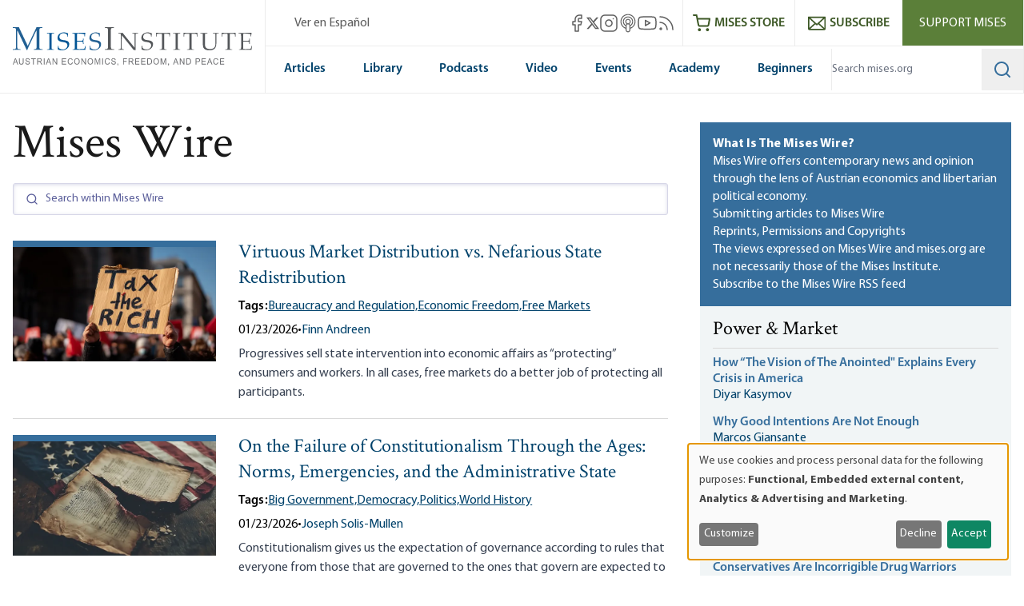

--- FILE ---
content_type: text/html; charset=UTF-8
request_url: https://mises.org/wire?_=1662298821370&title=6
body_size: 85939
content:
<!DOCTYPE html>
<html lang="en" dir="ltr" prefix="og: https://ogp.me/ns#" class="scroll-smooth">
  <head>
    <script>
      // Set consent mode defaults to denied before any tags load
      window.dataLayer = window.dataLayer || [];
      function gtag(){dataLayer.push(arguments);}
      if (localStorage.getItem('klaro') === null) {
        gtag('consent', 'default', {
          ad_storage: 'denied',
          analytics_storage: 'denied',
          ad_user_data: 'denied',
          ad_personalization: 'denied'
        });
      } else {
        const klaroData = JSON.parse(decodeURIComponent(localStorage.getItem('klaro')));
        gtag('consent', 'default', {
          ad_storage: klaroData.ga || klaroData.gtm ? 'granted' : 'denied',
          analytics_storage: klaroData.ga || klaroData.gtm || klaroData.matomo ? 'granted' : 'denied',
          ad_user_data: klaroData.ga || klaroData.gtm ? 'granted' : 'denied',
          ad_personalization: klaroData.ga || klaroData.gtm ? 'granted' : 'denied'
        });
      }
    </script>
    <link rel="icon" href="https://cdn.mises.org/favicon.ico" type="image/x-icon" />
    <meta charset="utf-8" />
<script>(function(w,d,s,l,i){w[l]=w[l]||[];w[l].push({'gtm.start':
new Date().getTime(),event:'gtm.js'});var f=d.getElementsByTagName(s)[0],
j=d.createElement(s),dl=l!='dataLayer'?'&amp;l='+l:'';j.async=true;j.src=
'https://www.googletagmanager.com/gtm.js?id='+i+dl;f.parentNode.insertBefore(j,f);
})(window,document,'script','dataLayer','GTM-588JCSW');
</script>
<meta name="description" content="With the help of our extraordinary supporters, the Mises Institute is the world&#039;s leading supporter of the ideas of liberty and the Austrian School of" />
<link rel="canonical" href="https://mises.org/wire" />
<meta property="og:image" content="https://cdn.mises.org/Mises_1200x630_thumbnail_20190329.jpg" />
<meta name="Generator" content="Drupal 11 (https://www.drupal.org)" />
<meta name="MobileOptimized" content="width" />
<meta name="HandheldFriendly" content="true" />
<meta name="viewport" content="width=device-width, initial-scale=1.0" />
<style>.-translate-x-1\/2,.-translate-y-0\.5,.-translate-y-1\/2,.atom-svg,.focus\:-translate-y-1,.group-\[\.open\]\:-rotate-45,.group-\[\.open\]\:rotate-45,.group-\[\.open\]\:translate-y-\[-0\.3rem\],.group-\[\.open\]\:translate-y-\[0\.7rem\],.group-open\/top\:-rotate-180,.group-open\:-rotate-180,.hover\:-translate-y-1,.hover\:scale-110,.rotate-0,.transform,.translate-x-\[-50\%\],.translate-y-0,.translate-y-0\.5,.translate-y-\[-50\%\]{--tw-translate-x:0;--tw-translate-y:0;--tw-rotate:0;--tw-skew-x:0;--tw-skew-y:0;--tw-scale-x:1;--tw-scale-y:1}.shadow,.shadow-lg,.shadow-md,.shadow-xl{--tw-ring-offset-shadow:0 0 #0000;--tw-ring-shadow:0 0 #0000;--tw-shadow:0 0 #0000;--tw-shadow-colored:0 0 #0000}.focus\:ring{--tw-ring-inset: ;--tw-ring-offset-width:0px;--tw-ring-offset-color:#fff;--tw-ring-color:rgba(59,130,246,.5);--tw-ring-offset-shadow:0 0 #0000;--tw-ring-shadow:0 0 #0000;--tw-shadow:0 0 #0000;--tw-shadow-colored:0 0 #0000}.blur,.filter,.primary-content:before{--tw-blur: ;--tw-brightness: ;--tw-contrast: ;--tw-grayscale: ;--tw-hue-rotate: ;--tw-invert: ;--tw-saturate: ;--tw-sepia: ;--tw-drop-shadow: }/*! tailwindcss v3.4.18 | MIT License | https://tailwindcss.com*/*,:after,:before{box-sizing:border-box;border:0 solid #e5e7eb}:after,:before{--tw-content:""}:host,html{line-height:1.5;-webkit-text-size-adjust:100%;-moz-tab-size:4;-o-tab-size:4;tab-size:4;font-family:ui-sans-serif,system-ui,sans-serif,Apple Color Emoji,Segoe UI Emoji,Segoe UI Symbol,Noto Color Emoji;font-feature-settings:normal;font-variation-settings:normal;-webkit-tap-highlight-color:transparent}body{margin:0;line-height:inherit}hr{height:0;color:inherit;border-top-width:1px}abbr:where([title]){-webkit-text-decoration:underline dotted;text-decoration:underline dotted}h1,h2,h3,h4,h5,h6{font-size:inherit;font-weight:inherit}a{color:inherit;text-decoration:inherit}b,strong{font-weight:bolder}code,kbd,pre,samp{font-family:ui-monospace,SFMono-Regular,Menlo,Monaco,Consolas,Liberation Mono,Courier New,monospace;font-feature-settings:normal;font-variation-settings:normal;font-size:1em}small{font-size:80%}sub,sup{font-size:75%;line-height:0;position:relative;vertical-align:baseline}sub{bottom:-.25em}sup{top:-.5em}table{text-indent:0;border-color:inherit;border-collapse:collapse}button,input,optgroup,select,textarea{font-family:inherit;font-feature-settings:inherit;font-variation-settings:inherit;font-size:100%;font-weight:inherit;line-height:inherit;letter-spacing:inherit;color:inherit;margin:0;padding:0}button,select{text-transform:none}button,input:where([type=button]),input:where([type=reset]),input:where([type=submit]){-webkit-appearance:button;background-color:transparent;background-image:none}:-moz-focusring{outline:auto}:-moz-ui-invalid{box-shadow:none}progress{vertical-align:baseline}::-webkit-inner-spin-button,::-webkit-outer-spin-button{height:auto}[type=search]{-webkit-appearance:textfield;outline-offset:-2px}::-webkit-search-decoration{-webkit-appearance:none}::-webkit-file-upload-button{-webkit-appearance:button;font:inherit}summary{display:list-item}blockquote,dd,dl,figure,h1,h2,h3,h4,h5,h6,hr,p,pre{margin:0}fieldset{margin:0}fieldset,legend{padding:0}menu,ol,ul{list-style:none;margin:0;padding:0}dialog{padding:0}textarea{resize:vertical}input::-moz-placeholder,textarea::-moz-placeholder{opacity:1;color:#9ca3af}input::placeholder,textarea::placeholder{opacity:1;color:#9ca3af}[role=button],button{cursor:pointer}:disabled{cursor:default}audio,canvas,embed,iframe,img,object,svg,video{display:block;vertical-align:middle}img,video{max-width:100%;height:auto}[hidden]:where(:not([hidden=until-found])){display:none}[multiple],[type=date],[type=datetime-local],[type=email],[type=month],[type=number],[type=password],[type=search],[type=tel],[type=text],[type=time],[type=url],[type=week],input:where(:not([type])),select,textarea{-webkit-appearance:none;-moz-appearance:none;appearance:none;background-color:#fff;border-color:#6b7280;border-width:1px;border-radius:0;padding:.5rem .75rem;font-size:1rem;line-height:1.5rem;--tw-shadow:0 0 #0000}[multiple]:focus,[type=date]:focus,[type=datetime-local]:focus,[type=email]:focus,[type=month]:focus,[type=number]:focus,[type=password]:focus,[type=search]:focus,[type=tel]:focus,[type=text]:focus,[type=time]:focus,[type=url]:focus,[type=week]:focus,input:where(:not([type])):focus,select:focus,textarea:focus{outline:2px solid transparent;outline-offset:2px;--tw-ring-inset:var(--tw-empty,/*!*/ /*!*/);--tw-ring-offset-width:0px;--tw-ring-offset-color:#fff;--tw-ring-color:#2563eb;--tw-ring-offset-shadow:var(--tw-ring-inset) 0 0 0 var(--tw-ring-offset-width) var(--tw-ring-offset-color);--tw-ring-shadow:var(--tw-ring-inset) 0 0 0 calc(1px + var(--tw-ring-offset-width)) var(--tw-ring-color);box-shadow:var(--tw-ring-offset-shadow),var(--tw-ring-shadow),var(--tw-shadow);border-color:#2563eb}input::-moz-placeholder,textarea::-moz-placeholder{color:#6b7280;opacity:1}input::placeholder,textarea::placeholder{color:#6b7280;opacity:1}::-webkit-datetime-edit-fields-wrapper{padding:0}::-webkit-date-and-time-value{min-height:1.5em;text-align:inherit}::-webkit-datetime-edit{display:inline-flex}::-webkit-datetime-edit,::-webkit-datetime-edit-day-field,::-webkit-datetime-edit-hour-field,::-webkit-datetime-edit-meridiem-field,::-webkit-datetime-edit-millisecond-field,::-webkit-datetime-edit-minute-field,::-webkit-datetime-edit-month-field,::-webkit-datetime-edit-second-field,::-webkit-datetime-edit-year-field{padding-top:0;padding-bottom:0}select{background-image:url("data:image/svg+xml;charset=utf-8,%3Csvg xmlns='http://www.w3.org/2000/svg' fill='none' viewBox='0 0 20 20'%3E%3Cpath stroke='%236b7280' stroke-linecap='round' stroke-linejoin='round' stroke-width='1.5' d='m6 8 4 4 4-4'/%3E%3C/svg%3E");background-position:right .5rem center;background-repeat:no-repeat;background-size:1.5em 1.5em;padding-right:2.5rem;-webkit-print-color-adjust:exact;print-color-adjust:exact}[multiple],[size]:where(select:not([size="1"])){background-image:none;background-position:0 0;background-repeat:unset;background-size:initial;padding-right:.75rem;-webkit-print-color-adjust:unset;print-color-adjust:unset}[type=checkbox],[type=radio]{-webkit-appearance:none;-moz-appearance:none;appearance:none;padding:0;-webkit-print-color-adjust:exact;print-color-adjust:exact;display:inline-block;vertical-align:middle;background-origin:border-box;-webkit-user-select:none;-moz-user-select:none;user-select:none;flex-shrink:0;height:1rem;width:1rem;color:#2563eb;background-color:#fff;border-color:#6b7280;border-width:1px;--tw-shadow:0 0 #0000}[type=checkbox]{border-radius:0}[type=radio]{border-radius:100%}[type=checkbox]:focus,[type=radio]:focus{outline:2px solid transparent;outline-offset:2px;--tw-ring-inset:var(--tw-empty,/*!*/ /*!*/);--tw-ring-offset-width:2px;--tw-ring-offset-color:#fff;--tw-ring-color:#2563eb;--tw-ring-offset-shadow:var(--tw-ring-inset) 0 0 0 var(--tw-ring-offset-width) var(--tw-ring-offset-color);--tw-ring-shadow:var(--tw-ring-inset) 0 0 0 calc(2px + var(--tw-ring-offset-width)) var(--tw-ring-color);box-shadow:var(--tw-ring-offset-shadow),var(--tw-ring-shadow),var(--tw-shadow)}[type=checkbox]:checked,[type=radio]:checked{border-color:transparent;background-color:currentColor;background-size:100% 100%;background-position:50%;background-repeat:no-repeat}[type=checkbox]:checked{background-image:url("data:image/svg+xml;charset=utf-8,%3Csvg xmlns='http://www.w3.org/2000/svg' fill='%23fff' viewBox='0 0 16 16'%3E%3Cpath d='M12.207 4.793a1 1 0 0 1 0 1.414l-5 5a1 1 0 0 1-1.414 0l-2-2a1 1 0 0 1 1.414-1.414L6.5 9.086l4.293-4.293a1 1 0 0 1 1.414 0'/%3E%3C/svg%3E")}@media (forced-colors:active) {[type=checkbox]:checked{-webkit-appearance:auto;-moz-appearance:auto;appearance:auto}}[type=radio]:checked{background-image:url("data:image/svg+xml;charset=utf-8,%3Csvg xmlns='http://www.w3.org/2000/svg' fill='%23fff' viewBox='0 0 16 16'%3E%3Ccircle cx='8' cy='8' r='3'/%3E%3C/svg%3E")}@media (forced-colors:active) {[type=radio]:checked{-webkit-appearance:auto;-moz-appearance:auto;appearance:auto}}[type=checkbox]:checked:focus,[type=checkbox]:checked:hover,[type=radio]:checked:focus,[type=radio]:checked:hover{border-color:transparent;background-color:currentColor}[type=checkbox]:indeterminate{background-image:url("data:image/svg+xml;charset=utf-8,%3Csvg xmlns='http://www.w3.org/2000/svg' fill='none' viewBox='0 0 16 16'%3E%3Cpath stroke='%23fff' stroke-linecap='round' stroke-linejoin='round' stroke-width='2' d='M4 8h8'/%3E%3C/svg%3E");border-color:transparent;background-color:currentColor;background-size:100% 100%;background-position:50%;background-repeat:no-repeat}@media (forced-colors:active) {[type=checkbox]:indeterminate{-webkit-appearance:auto;-moz-appearance:auto;appearance:auto}}[type=checkbox]:indeterminate:focus,[type=checkbox]:indeterminate:hover{border-color:transparent;background-color:currentColor}[type=file]{background:unset;border-color:inherit;border-width:0;border-radius:0;padding:0;font-size:unset;line-height:inherit}[type=file]:focus{outline:1px solid ButtonText;outline:1px auto -webkit-focus-ring-color}:root{--color-misesBlue:#366e9c;--color-misesBlueHover:#00426b;--color-misesBlueDark:#00426b;--color-misesGreyBlue:#e4ebee;--color-misesGreyBlueLight:#f3f6f7;--color-misesGrey:#494e54;--color-misesGreyLight:#d9d9d9;--color-misesGreyDark:#1a1a1a;--color-misesGreen:#5a8131;--color-misesGreenLight:#5b7f39;--color-misesGreenDark:#3d5826}@font-face{font-family:Crimson;src:url(/themes/custom/mises/assets/fonts/crimson/crimsontext-roman-webfont.woff2) format("woff2"),url(/themes/custom/mises/assets/fonts/crimson/crimsontext-roman-webfont.woff) format("woff");font-weight:400;font-style:normal;font-display:swap}@font-face{font-family:Crimson;src:url(/themes/custom/mises/assets/fonts/crimson/CrimsonText-Semibold.woff2) format("woff2"),url(/themes/custom/mises/assets/fonts/crimson/CrimsonText-Semibold.woff) format("woff");font-weight:700;font-style:normal;font-display:swap}@font-face{font-family:Myriad Pro;src:url(/themes/custom/mises/assets/fonts/myriad/MYRIADPRO-REGULAR.woff2) format("woff2"),url(/themes/custom/mises/assets/fonts/myriad/MYRIADPRO-REGULAR.woff) format("woff");font-style:normal;font-weight:400;font-display:swap}@font-face{font-family:Myriad Pro;src:url(/themes/custom/mises/assets/fonts/myriad/MYRIADPRO-BOLD.woff2) format("woff2"),url(/themes/custom/mises/assets/fonts/myriad/MYRIADPRO-BOLD.woff) format("woff");font-style:normal;font-weight:700;font-display:swap}@font-face{font-family:Myriad Pro;src:url(/themes/custom/mises/assets/fonts/myriad/MYRIADPRO-SEMIBOLD.woff) format("woff"),url(/themes/custom/mises/assets/fonts/myriad/MYRIADPRO-SEMIBOLDIT.woff) format("woff");font-style:normal;font-weight:600;font-display:swap}.container{width:100%;margin-right:auto;margin-left:auto;padding-right:1rem;padding-left:1rem}@media (min-width:1320px){.container{max-width:1320px}}@media (min-width:1536px){.container{max-width:1536px}}.prose{color:var(--tw-prose-body);max-width:65ch}.prose :where(p):not(:where([class~=not-prose],[class~=not-prose] *)){margin-top:1.25em;margin-bottom:1.25em}.prose :where([class~=lead]):not(:where([class~=not-prose],[class~=not-prose] *)){color:var(--tw-prose-lead);font-size:1.25em;line-height:1.6;margin-top:1.2em;margin-bottom:1.2em}.prose :where(a):not(:where([class~=not-prose],[class~=not-prose] *)){color:#00426b;text-decoration:underline;font-weight:500}.prose :where(strong):not(:where([class~=not-prose],[class~=not-prose] *)){color:var(--tw-prose-bold);font-weight:600}.prose :where(a strong):not(:where([class~=not-prose],[class~=not-prose] *)){color:inherit}.prose :where(blockquote strong):not(:where([class~=not-prose],[class~=not-prose] *)){color:inherit}.prose :where(thead th strong):not(:where([class~=not-prose],[class~=not-prose] *)){color:inherit}.prose :where(ol):not(:where([class~=not-prose],[class~=not-prose] *)){list-style-type:decimal;margin-top:1.25em;margin-bottom:1.25em;padding-inline-start:1.625em}.prose :where(ol[type=A]):not(:where([class~=not-prose],[class~=not-prose] *)){list-style-type:upper-alpha}.prose :where(ol[type=a]):not(:where([class~=not-prose],[class~=not-prose] *)){list-style-type:lower-alpha}.prose :where(ol[type=A s]):not(:where([class~=not-prose],[class~=not-prose] *)){list-style-type:upper-alpha}.prose :where(ol[type=a s]):not(:where([class~=not-prose],[class~=not-prose] *)){list-style-type:lower-alpha}.prose :where(ol[type=I]):not(:where([class~=not-prose],[class~=not-prose] *)){list-style-type:upper-roman}.prose :where(ol[type=i]):not(:where([class~=not-prose],[class~=not-prose] *)){list-style-type:lower-roman}.prose :where(ol[type=I s]):not(:where([class~=not-prose],[class~=not-prose] *)){list-style-type:upper-roman}.prose :where(ol[type=i s]):not(:where([class~=not-prose],[class~=not-prose] *)){list-style-type:lower-roman}.prose :where(ol[type="1"]):not(:where([class~=not-prose],[class~=not-prose] *)){list-style-type:decimal}.prose :where(ul):not(:where([class~=not-prose],[class~=not-prose] *)){list-style-type:disc;margin-top:1.25em;margin-bottom:1.25em;padding-inline-start:1.625em}.prose :where(ol>li):not(:where([class~=not-prose],[class~=not-prose] *))::marker{font-weight:400;color:var(--tw-prose-counters)}.prose :where(ul>li):not(:where([class~=not-prose],[class~=not-prose] *))::marker{color:var(--tw-prose-bullets)}.prose :where(dt):not(:where([class~=not-prose],[class~=not-prose] *)){color:var(--tw-prose-headings);font-weight:600;margin-top:1.25em}.prose :where(hr):not(:where([class~=not-prose],[class~=not-prose] *)){border-color:var(--tw-prose-hr);border-top-width:1px;margin-top:3em;margin-bottom:3em}.prose :where(blockquote):not(:where([class~=not-prose],[class~=not-prose] *)){font-weight:inherit;font-style:normal;color:var(--tw-prose-quotes);border-inline-start-width:.25rem;border-inline-start-color:var(--tw-prose-quote-borders);quotes:"\201C""\201D""\2018""\2019";margin-top:1.6em;margin-bottom:1.6em;padding-inline-start:1em;display:inline-block;background-color:rgba(228,235,238,.5);padding:2.5rem 2rem 2.5rem 6rem;border:none}.prose :where(blockquote):not(:where([class~=not-prose],[class~=not-prose] *)) p:first-of-type{position:relative}.prose :where(blockquote):not(:where([class~=not-prose],[class~=not-prose] *)) p:last-of-type{margin-bottom:0}.prose :where(blockquote):not(:where([class~=not-prose],[class~=not-prose] *)) p:first-of-type:before{content:"“";color:var(--color-misesBlue);font-family:Crimson;position:absolute;top:0;left:-4.5rem;font-size:12rem;line-height:8rem;font-weight:700}.prose :where(blockquote):not(:where([class~=not-prose],[class~=not-prose] *)) p:first-of-type:after{content:none}@media (max-width:767px){.prose :where(blockquote):not(:where([class~=not-prose],[class~=not-prose] *)){padding-left:3rem}.prose :where(blockquote):not(:where([class~=not-prose],[class~=not-prose] *)) p:first-of-type:before{font-size:4rem;line-height:3rem;left:-2rem}}.prose :where(blockquote p:first-of-type):not(:where([class~=not-prose],[class~=not-prose] *)):before{content:open-quote}.prose :where(blockquote p:last-of-type):not(:where([class~=not-prose],[class~=not-prose] *)):after{content:close-quote}.prose :where(h1):not(:where([class~=not-prose],[class~=not-prose] *)){color:var(--tw-prose-headings);font-weight:800;font-size:2.25em;margin-top:0;margin-bottom:.8888889em;line-height:1.1111111}.prose :where(h1 strong):not(:where([class~=not-prose],[class~=not-prose] *)){font-weight:900;color:inherit}.prose :where(h2):not(:where([class~=not-prose],[class~=not-prose] *)){color:var(--tw-prose-headings);font-weight:700;font-size:1.5em;margin-top:2em;margin-bottom:1em;line-height:1.3333333}.prose :where(h2 strong):not(:where([class~=not-prose],[class~=not-prose] *)){font-weight:800;color:inherit}.prose :where(h3):not(:where([class~=not-prose],[class~=not-prose] *)){color:var(--tw-prose-headings);font-weight:600;font-size:1.25em;margin-top:1.6em;margin-bottom:.6em;line-height:1.6}.prose :where(h3 strong):not(:where([class~=not-prose],[class~=not-prose] *)){font-weight:700;color:inherit}.prose :where(h4):not(:where([class~=not-prose],[class~=not-prose] *)){color:var(--tw-prose-headings);font-weight:600;margin-top:1.5em;margin-bottom:.5em;line-height:1.5}.prose :where(h4 strong):not(:where([class~=not-prose],[class~=not-prose] *)){font-weight:700;color:inherit}.prose :where(img):not(:where([class~=not-prose],[class~=not-prose] *)){margin-top:2em;margin-bottom:2em}.prose :where(picture):not(:where([class~=not-prose],[class~=not-prose] *)){display:block;margin-top:2em;margin-bottom:2em}.prose :where(video):not(:where([class~=not-prose],[class~=not-prose] *)){margin-top:2em;margin-bottom:2em}.prose :where(kbd):not(:where([class~=not-prose],[class~=not-prose] *)){font-weight:500;font-family:inherit;color:var(--tw-prose-kbd);box-shadow:0 0 0 1px var(--tw-prose-kbd-shadows),0 3px 0 var(--tw-prose-kbd-shadows);font-size:.875em;border-radius:.3125rem;padding-top:.1875em;padding-inline-end:.375em;padding-bottom:.1875em;padding-inline-start:.375em}.prose :where(code):not(:where([class~=not-prose],[class~=not-prose] *)){color:var(--tw-prose-code);font-weight:600;font-size:.875em}.prose :where(code):not(:where([class~=not-prose],[class~=not-prose] *)):before{content:"`"}.prose :where(code):not(:where([class~=not-prose],[class~=not-prose] *)):after{content:"`"}.prose :where(a code):not(:where([class~=not-prose],[class~=not-prose] *)){color:inherit}.prose :where(h1 code):not(:where([class~=not-prose],[class~=not-prose] *)){color:inherit}.prose :where(h2 code):not(:where([class~=not-prose],[class~=not-prose] *)){color:inherit;font-size:.875em}.prose :where(h3 code):not(:where([class~=not-prose],[class~=not-prose] *)){color:inherit;font-size:.9em}.prose :where(h4 code):not(:where([class~=not-prose],[class~=not-prose] *)){color:inherit}.prose :where(blockquote code):not(:where([class~=not-prose],[class~=not-prose] *)){color:inherit}.prose :where(thead th code):not(:where([class~=not-prose],[class~=not-prose] *)){color:inherit}.prose :where(pre):not(:where([class~=not-prose],[class~=not-prose] *)){color:var(--tw-prose-pre-code);background-color:var(--tw-prose-pre-bg);overflow-x:auto;font-weight:400;font-size:.875em;line-height:1.7142857;margin-top:1.7142857em;margin-bottom:1.7142857em;border-radius:.375rem;padding-top:.8571429em;padding-inline-end:1.1428571em;padding-bottom:.8571429em;padding-inline-start:1.1428571em}.prose :where(pre code):not(:where([class~=not-prose],[class~=not-prose] *)){background-color:transparent;border-width:0;border-radius:0;padding:0;font-weight:inherit;color:inherit;font-size:inherit;font-family:inherit;line-height:inherit}.prose :where(pre code):not(:where([class~=not-prose],[class~=not-prose] *)):before{content:none}.prose :where(pre code):not(:where([class~=not-prose],[class~=not-prose] *)):after{content:none}.prose :where(table):not(:where([class~=not-prose],[class~=not-prose] *)){width:100%;table-layout:auto;margin-top:2em;margin-bottom:2em;font-size:.875em;line-height:1.7142857}.prose :where(thead):not(:where([class~=not-prose],[class~=not-prose] *)){border-bottom-width:1px;border-bottom-color:var(--tw-prose-th-borders)}.prose :where(thead th):not(:where([class~=not-prose],[class~=not-prose] *)){color:var(--tw-prose-headings);font-weight:600;vertical-align:bottom;padding-inline-end:.5714286em;padding-bottom:.5714286em;padding-inline-start:.5714286em}.prose :where(tbody tr):not(:where([class~=not-prose],[class~=not-prose] *)){border-bottom-width:1px;border-bottom-color:var(--tw-prose-td-borders)}.prose :where(tbody tr:last-child):not(:where([class~=not-prose],[class~=not-prose] *)){border-bottom-width:0}.prose :where(tbody td):not(:where([class~=not-prose],[class~=not-prose] *)){vertical-align:baseline}.prose :where(tfoot):not(:where([class~=not-prose],[class~=not-prose] *)){border-top-width:1px;border-top-color:var(--tw-prose-th-borders)}.prose :where(tfoot td):not(:where([class~=not-prose],[class~=not-prose] *)){vertical-align:top}.prose :where(th,td):not(:where([class~=not-prose],[class~=not-prose] *)){text-align:start}.prose :where(figure>*):not(:where([class~=not-prose],[class~=not-prose] *)){margin-top:0;margin-bottom:0}.prose :where(figcaption):not(:where([class~=not-prose],[class~=not-prose] *)){color:var(--tw-prose-captions);font-size:.875em;line-height:1.4285714;margin-top:.8571429em}.prose{--tw-prose-body:#374151;--tw-prose-headings:#111827;--tw-prose-lead:#4b5563;--tw-prose-links:#111827;--tw-prose-bold:#111827;--tw-prose-counters:#6b7280;--tw-prose-bullets:#d1d5db;--tw-prose-hr:#e5e7eb;--tw-prose-quotes:#111827;--tw-prose-quote-borders:#e5e7eb;--tw-prose-captions:#6b7280;--tw-prose-kbd:#111827;--tw-prose-kbd-shadows:rgba(17,24,39,.1);--tw-prose-code:#111827;--tw-prose-pre-code:#e5e7eb;--tw-prose-pre-bg:#1f2937;--tw-prose-th-borders:#d1d5db;--tw-prose-td-borders:#e5e7eb;--tw-prose-invert-body:#d1d5db;--tw-prose-invert-headings:#fff;--tw-prose-invert-lead:#9ca3af;--tw-prose-invert-links:#fff;--tw-prose-invert-bold:#fff;--tw-prose-invert-counters:#9ca3af;--tw-prose-invert-bullets:#4b5563;--tw-prose-invert-hr:#374151;--tw-prose-invert-quotes:#f3f4f6;--tw-prose-invert-quote-borders:#374151;--tw-prose-invert-captions:#9ca3af;--tw-prose-invert-kbd:#fff;--tw-prose-invert-kbd-shadows:hsla(0,0%,100%,.1);--tw-prose-invert-code:#fff;--tw-prose-invert-pre-code:#d1d5db;--tw-prose-invert-pre-bg:rgba(0,0,0,.5);--tw-prose-invert-th-borders:#4b5563;--tw-prose-invert-td-borders:#374151;font-size:1rem;line-height:1.75}.prose :where(picture>img):not(:where([class~=not-prose],[class~=not-prose] *)){margin-top:0;margin-bottom:0}.prose :where(li):not(:where([class~=not-prose],[class~=not-prose] *)){margin-top:.5em;margin-bottom:.5em}.prose :where(ol>li):not(:where([class~=not-prose],[class~=not-prose] *)){padding-inline-start:.375em}.prose :where(ul>li):not(:where([class~=not-prose],[class~=not-prose] *)){padding-inline-start:.375em}.prose :where(.prose>ul>li p):not(:where([class~=not-prose],[class~=not-prose] *)){margin-top:.75em;margin-bottom:.75em}.prose :where(.prose>ul>li>p:first-child):not(:where([class~=not-prose],[class~=not-prose] *)){margin-top:1.25em}.prose :where(.prose>ul>li>p:last-child):not(:where([class~=not-prose],[class~=not-prose] *)){margin-bottom:1.25em}.prose :where(.prose>ol>li>p:first-child):not(:where([class~=not-prose],[class~=not-prose] *)){margin-top:1.25em}.prose :where(.prose>ol>li>p:last-child):not(:where([class~=not-prose],[class~=not-prose] *)){margin-bottom:1.25em}.prose :where(ul ul,ul ol,ol ul,ol ol):not(:where([class~=not-prose],[class~=not-prose] *)){margin-top:.75em;margin-bottom:.75em}.prose :where(dl):not(:where([class~=not-prose],[class~=not-prose] *)){margin-top:1.25em;margin-bottom:1.25em}.prose :where(dd):not(:where([class~=not-prose],[class~=not-prose] *)){margin-top:.5em;padding-inline-start:1.625em}.prose :where(hr+*):not(:where([class~=not-prose],[class~=not-prose] *)){margin-top:0}.prose :where(h2+*):not(:where([class~=not-prose],[class~=not-prose] *)){margin-top:0}.prose :where(h3+*):not(:where([class~=not-prose],[class~=not-prose] *)){margin-top:0}.prose :where(h4+*):not(:where([class~=not-prose],[class~=not-prose] *)){margin-top:0}.prose :where(thead th:first-child):not(:where([class~=not-prose],[class~=not-prose] *)){padding-inline-start:0}.prose :where(thead th:last-child):not(:where([class~=not-prose],[class~=not-prose] *)){padding-inline-end:0}.prose :where(tbody td,tfoot td):not(:where([class~=not-prose],[class~=not-prose] *)){padding-top:.5714286em;padding-inline-end:.5714286em;padding-bottom:.5714286em;padding-inline-start:.5714286em}.prose :where(tbody td:first-child,tfoot td:first-child):not(:where([class~=not-prose],[class~=not-prose] *)){padding-inline-start:0}.prose :where(tbody td:last-child,tfoot td:last-child):not(:where([class~=not-prose],[class~=not-prose] *)){padding-inline-end:0}.prose :where(figure):not(:where([class~=not-prose],[class~=not-prose] *)){margin-top:2em;margin-bottom:2em}.prose :where(.prose>:first-child):not(:where([class~=not-prose],[class~=not-prose] *)){margin-top:0}.prose :where(.prose>:last-child):not(:where([class~=not-prose],[class~=not-prose] *)){margin-bottom:0}.prose :where([class~=align-left]):not(:where([class~=not-prose],[class~=not-prose] *)){margin-right:.5em}.prose :where([class~=align-right]):not(:where([class~=not-prose],[class~=not-prose] *)){margin-left:.5em}.prose :where([class~=align-center]):not(:where([class~=not-prose],[class~=not-prose] *)){width:-moz-fit-content;width:fit-content;margin-left:auto;margin-right:auto}.prose :where(img[class~=align-center]):not(:where([class~=not-prose],[class~=not-prose] *)){width:auto;display:inline-block;margin-left:auto;margin-right:auto}.prose :where(table thead td):not(:where([class~=not-prose],[class~=not-prose] *)){font-weight:700}.prose :where(a[class~=cta-button]):not(:where([class~=not-prose],[class~=not-prose] *)){display:inline-block;padding:.25em 1.25em;background-color:transparent;border:1px solid #38709e;text-decoration:none;text-decoration-line:none}.prose :where(a[class~=cta-button]):not(:where([class~=not-prose],[class~=not-prose] *)):hover{color:#fff;background-color:#5b7f39;border-color:#5b7f39}.prose :where(a[class~=cta-button]):not(:where([class~=not-prose],[class~=not-prose] *)):focus{color:#fff;background-color:#5b7f39;border-color:#5b7f39}.prose :where(figure img):not(:where([class~=not-prose],[class~=not-prose] *)){margin-bottom:0}.prose :where(figure video):not(:where([class~=not-prose],[class~=not-prose] *)){margin-bottom:0}.prose :where(figure audio):not(:where([class~=not-prose],[class~=not-prose] *)){width:100%;margin-bottom:0}.prose :where([class~=media-oembed-content]):not(:where([class~=not-prose],[class~=not-prose] *)){width:100%}.prose :where(figure figcaption):not(:where([class~=not-prose],[class~=not-prose] *)){margin-top:-.25rem;text-align:center;background-color:#f3f6f7;padding-top:.75em;padding-bottom:.5em}.prose :where(blockquote[class~=simple]):not(:where([class~=not-prose],[class~=not-prose] *)){display:inline-block;margin-top:0;margin-bottom:0;background-color:unset;padding:0 2.5rem;border:none;font-style:normal;font-weight:inherit}.prose :where(blockquote[class~=simple]):not(:where([class~=not-prose],[class~=not-prose] *)) p:first-of-type:before{content:none}.prose :where(blockquote[class~=simple]):not(:where([class~=not-prose],[class~=not-prose] *)) p:first-of-type{position:relative}.prose :where(blockquote[class~=simple]):not(:where([class~=not-prose],[class~=not-prose] *)) p:last-of-type{margin-bottom:0}@media (max-width:767px){.prose :where(blockquote[class~=simple]):not(:where([class~=not-prose],[class~=not-prose] *)){padding-left:3rem}}.prose :where(.footnotes__item-wrapper p):not(:where([class~=not-prose],[class~=not-prose] *)){margin-bottom:.5em}.prose-lg{font-size:1.125rem;line-height:1.7777778}.prose-lg :where(p):not(:where([class~=not-prose],[class~=not-prose] *)){margin-top:1.3333333em;margin-bottom:1.3333333em}.prose-lg :where([class~=lead]):not(:where([class~=not-prose],[class~=not-prose] *)){font-size:1.2222222em;line-height:1.4545455;margin-top:1.0909091em;margin-bottom:1.0909091em}.prose-lg :where(blockquote):not(:where([class~=not-prose],[class~=not-prose] *)){margin-top:1.6666667em;margin-bottom:1.6666667em;padding-inline-start:1em}.prose-lg :where(h1):not(:where([class~=not-prose],[class~=not-prose] *)){font-size:2.6666667em;margin-top:0;margin-bottom:.8333333em;line-height:1}.prose-lg :where(h2):not(:where([class~=not-prose],[class~=not-prose] *)){font-size:1.6666667em;margin-top:1.8666667em;margin-bottom:1.0666667em;line-height:1.3333333}.prose-lg :where(h3):not(:where([class~=not-prose],[class~=not-prose] *)){font-size:1.3333333em;margin-top:1.6666667em;margin-bottom:.6666667em;line-height:1.5}.prose-lg :where(h4):not(:where([class~=not-prose],[class~=not-prose] *)){margin-top:1.7777778em;margin-bottom:.4444444em;line-height:1.5555556}.prose-lg :where(img):not(:where([class~=not-prose],[class~=not-prose] *)){margin-top:1.7777778em;margin-bottom:1.7777778em}.prose-lg :where(picture):not(:where([class~=not-prose],[class~=not-prose] *)){margin-top:1.7777778em;margin-bottom:1.7777778em}.prose-lg :where(picture>img):not(:where([class~=not-prose],[class~=not-prose] *)){margin-top:0;margin-bottom:0}.prose-lg :where(video):not(:where([class~=not-prose],[class~=not-prose] *)){margin-top:1.7777778em;margin-bottom:1.7777778em}.prose-lg :where(kbd):not(:where([class~=not-prose],[class~=not-prose] *)){font-size:.8888889em;border-radius:.3125rem;padding-top:.2222222em;padding-inline-end:.4444444em;padding-bottom:.2222222em;padding-inline-start:.4444444em}.prose-lg :where(code):not(:where([class~=not-prose],[class~=not-prose] *)){font-size:.8888889em}.prose-lg :where(h2 code):not(:where([class~=not-prose],[class~=not-prose] *)){font-size:.8666667em}.prose-lg :where(h3 code):not(:where([class~=not-prose],[class~=not-prose] *)){font-size:.875em}.prose-lg :where(pre):not(:where([class~=not-prose],[class~=not-prose] *)){font-size:.8888889em;line-height:1.75;margin-top:2em;margin-bottom:2em;border-radius:.375rem;padding-top:1em;padding-inline-end:1.5em;padding-bottom:1em;padding-inline-start:1.5em}.prose-lg :where(ol):not(:where([class~=not-prose],[class~=not-prose] *)){margin-top:1.3333333em;margin-bottom:1.3333333em;padding-inline-start:1.5555556em}.prose-lg :where(ul):not(:where([class~=not-prose],[class~=not-prose] *)){margin-top:1.3333333em;margin-bottom:1.3333333em;padding-inline-start:1.5555556em}.prose-lg :where(li):not(:where([class~=not-prose],[class~=not-prose] *)){margin-top:.6666667em;margin-bottom:.6666667em}.prose-lg :where(ol>li):not(:where([class~=not-prose],[class~=not-prose] *)){padding-inline-start:.4444444em}.prose-lg :where(ul>li):not(:where([class~=not-prose],[class~=not-prose] *)){padding-inline-start:.4444444em}.prose-lg :where(.prose-lg>ul>li p):not(:where([class~=not-prose],[class~=not-prose] *)){margin-top:.8888889em;margin-bottom:.8888889em}.prose-lg :where(.prose-lg>ul>li>p:first-child):not(:where([class~=not-prose],[class~=not-prose] *)){margin-top:1.3333333em}.prose-lg :where(.prose-lg>ul>li>p:last-child):not(:where([class~=not-prose],[class~=not-prose] *)){margin-bottom:1.3333333em}.prose-lg :where(.prose-lg>ol>li>p:first-child):not(:where([class~=not-prose],[class~=not-prose] *)){margin-top:1.3333333em}.prose-lg :where(.prose-lg>ol>li>p:last-child):not(:where([class~=not-prose],[class~=not-prose] *)){margin-bottom:1.3333333em}.prose-lg :where(ul ul,ul ol,ol ul,ol ol):not(:where([class~=not-prose],[class~=not-prose] *)){margin-top:.8888889em;margin-bottom:.8888889em}.prose-lg :where(dl):not(:where([class~=not-prose],[class~=not-prose] *)){margin-top:1.3333333em;margin-bottom:1.3333333em}.prose-lg :where(dt):not(:where([class~=not-prose],[class~=not-prose] *)){margin-top:1.3333333em}.prose-lg :where(dd):not(:where([class~=not-prose],[class~=not-prose] *)){margin-top:.6666667em;padding-inline-start:1.5555556em}.prose-lg :where(hr):not(:where([class~=not-prose],[class~=not-prose] *)){margin-top:3.1111111em;margin-bottom:3.1111111em}.prose-lg :where(hr+*):not(:where([class~=not-prose],[class~=not-prose] *)){margin-top:0}.prose-lg :where(h2+*):not(:where([class~=not-prose],[class~=not-prose] *)){margin-top:0}.prose-lg :where(h3+*):not(:where([class~=not-prose],[class~=not-prose] *)){margin-top:0}.prose-lg :where(h4+*):not(:where([class~=not-prose],[class~=not-prose] *)){margin-top:0}.prose-lg :where(table):not(:where([class~=not-prose],[class~=not-prose] *)){font-size:.8888889em;line-height:1.5}.prose-lg :where(thead th):not(:where([class~=not-prose],[class~=not-prose] *)){padding-inline-end:.75em;padding-bottom:.75em;padding-inline-start:.75em}.prose-lg :where(thead th:first-child):not(:where([class~=not-prose],[class~=not-prose] *)){padding-inline-start:0}.prose-lg :where(thead th:last-child):not(:where([class~=not-prose],[class~=not-prose] *)){padding-inline-end:0}.prose-lg :where(tbody td,tfoot td):not(:where([class~=not-prose],[class~=not-prose] *)){padding-top:.75em;padding-inline-end:.75em;padding-bottom:.75em;padding-inline-start:.75em}.prose-lg :where(tbody td:first-child,tfoot td:first-child):not(:where([class~=not-prose],[class~=not-prose] *)){padding-inline-start:0}.prose-lg :where(tbody td:last-child,tfoot td:last-child):not(:where([class~=not-prose],[class~=not-prose] *)){padding-inline-end:0}.prose-lg :where(figure):not(:where([class~=not-prose],[class~=not-prose] *)){margin-top:1.7777778em;margin-bottom:1.7777778em}.prose-lg :where(figure>*):not(:where([class~=not-prose],[class~=not-prose] *)){margin-top:0;margin-bottom:0}.prose-lg :where(figcaption):not(:where([class~=not-prose],[class~=not-prose] *)){font-size:.8888889em;line-height:1.5;margin-top:1em}.prose-lg :where(.prose-lg>:first-child):not(:where([class~=not-prose],[class~=not-prose] *)){margin-top:0}.prose-lg :where(.prose-lg>:last-child):not(:where([class~=not-prose],[class~=not-prose] *)){margin-bottom:0}.prose-xl{font-size:1.25rem;line-height:1.8}.prose-xl :where(p):not(:where([class~=not-prose],[class~=not-prose] *)){margin-top:1.2em;margin-bottom:1.2em}.prose-xl :where([class~=lead]):not(:where([class~=not-prose],[class~=not-prose] *)){font-size:1.2em;line-height:1.5;margin-top:1em;margin-bottom:1em}.prose-xl :where(blockquote):not(:where([class~=not-prose],[class~=not-prose] *)){margin-top:1.6em;margin-bottom:1.6em;padding-inline-start:1.0666667em}.prose-xl :where(h1):not(:where([class~=not-prose],[class~=not-prose] *)){font-size:2.8em;margin-top:0;margin-bottom:.8571429em;line-height:1}.prose-xl :where(h2):not(:where([class~=not-prose],[class~=not-prose] *)){font-size:1.8em;margin-top:1.5555556em;margin-bottom:.8888889em;line-height:1.1111111}.prose-xl :where(h3):not(:where([class~=not-prose],[class~=not-prose] *)){font-size:1.5em;margin-top:1.6em;margin-bottom:.6666667em;line-height:1.3333333}.prose-xl :where(h4):not(:where([class~=not-prose],[class~=not-prose] *)){margin-top:1.8em;margin-bottom:.6em;line-height:1.6}.prose-xl :where(img):not(:where([class~=not-prose],[class~=not-prose] *)){margin-top:2em;margin-bottom:2em}.prose-xl :where(picture):not(:where([class~=not-prose],[class~=not-prose] *)){margin-top:2em;margin-bottom:2em}.prose-xl :where(picture>img):not(:where([class~=not-prose],[class~=not-prose] *)){margin-top:0;margin-bottom:0}.prose-xl :where(video):not(:where([class~=not-prose],[class~=not-prose] *)){margin-top:2em;margin-bottom:2em}.prose-xl :where(kbd):not(:where([class~=not-prose],[class~=not-prose] *)){font-size:.9em;border-radius:.3125rem;padding-top:.25em;padding-inline-end:.4em;padding-bottom:.25em;padding-inline-start:.4em}.prose-xl :where(code):not(:where([class~=not-prose],[class~=not-prose] *)){font-size:.9em}.prose-xl :where(h2 code):not(:where([class~=not-prose],[class~=not-prose] *)){font-size:.8611111em}.prose-xl :where(h3 code):not(:where([class~=not-prose],[class~=not-prose] *)){font-size:.9em}.prose-xl :where(pre):not(:where([class~=not-prose],[class~=not-prose] *)){font-size:.9em;line-height:1.7777778;margin-top:2em;margin-bottom:2em;border-radius:.5rem;padding-top:1.1111111em;padding-inline-end:1.3333333em;padding-bottom:1.1111111em;padding-inline-start:1.3333333em}.prose-xl :where(ol):not(:where([class~=not-prose],[class~=not-prose] *)){margin-top:1.2em;margin-bottom:1.2em;padding-inline-start:1.6em}.prose-xl :where(ul):not(:where([class~=not-prose],[class~=not-prose] *)){margin-top:1.2em;margin-bottom:1.2em;padding-inline-start:1.6em}.prose-xl :where(li):not(:where([class~=not-prose],[class~=not-prose] *)){margin-top:.6em;margin-bottom:.6em}.prose-xl :where(ol>li):not(:where([class~=not-prose],[class~=not-prose] *)){padding-inline-start:.4em}.prose-xl :where(ul>li):not(:where([class~=not-prose],[class~=not-prose] *)){padding-inline-start:.4em}.prose-xl :where(.prose-xl>ul>li p):not(:where([class~=not-prose],[class~=not-prose] *)){margin-top:.8em;margin-bottom:.8em}.prose-xl :where(.prose-xl>ul>li>p:first-child):not(:where([class~=not-prose],[class~=not-prose] *)){margin-top:1.2em}.prose-xl :where(.prose-xl>ul>li>p:last-child):not(:where([class~=not-prose],[class~=not-prose] *)){margin-bottom:1.2em}.prose-xl :where(.prose-xl>ol>li>p:first-child):not(:where([class~=not-prose],[class~=not-prose] *)){margin-top:1.2em}.prose-xl :where(.prose-xl>ol>li>p:last-child):not(:where([class~=not-prose],[class~=not-prose] *)){margin-bottom:1.2em}.prose-xl :where(ul ul,ul ol,ol ul,ol ol):not(:where([class~=not-prose],[class~=not-prose] *)){margin-top:.8em;margin-bottom:.8em}.prose-xl :where(dl):not(:where([class~=not-prose],[class~=not-prose] *)){margin-top:1.2em;margin-bottom:1.2em}.prose-xl :where(dt):not(:where([class~=not-prose],[class~=not-prose] *)){margin-top:1.2em}.prose-xl :where(dd):not(:where([class~=not-prose],[class~=not-prose] *)){margin-top:.6em;padding-inline-start:1.6em}.prose-xl :where(hr):not(:where([class~=not-prose],[class~=not-prose] *)){margin-top:2.8em;margin-bottom:2.8em}.prose-xl :where(hr+*):not(:where([class~=not-prose],[class~=not-prose] *)){margin-top:0}.prose-xl :where(h2+*):not(:where([class~=not-prose],[class~=not-prose] *)){margin-top:0}.prose-xl :where(h3+*):not(:where([class~=not-prose],[class~=not-prose] *)){margin-top:0}.prose-xl :where(h4+*):not(:where([class~=not-prose],[class~=not-prose] *)){margin-top:0}.prose-xl :where(table):not(:where([class~=not-prose],[class~=not-prose] *)){font-size:.9em;line-height:1.5555556}.prose-xl :where(thead th):not(:where([class~=not-prose],[class~=not-prose] *)){padding-inline-end:.6666667em;padding-bottom:.8888889em;padding-inline-start:.6666667em}.prose-xl :where(thead th:first-child):not(:where([class~=not-prose],[class~=not-prose] *)){padding-inline-start:0}.prose-xl :where(thead th:last-child):not(:where([class~=not-prose],[class~=not-prose] *)){padding-inline-end:0}.prose-xl :where(tbody td,tfoot td):not(:where([class~=not-prose],[class~=not-prose] *)){padding-top:.8888889em;padding-inline-end:.6666667em;padding-bottom:.8888889em;padding-inline-start:.6666667em}.prose-xl :where(tbody td:first-child,tfoot td:first-child):not(:where([class~=not-prose],[class~=not-prose] *)){padding-inline-start:0}.prose-xl :where(tbody td:last-child,tfoot td:last-child):not(:where([class~=not-prose],[class~=not-prose] *)){padding-inline-end:0}.prose-xl :where(figure):not(:where([class~=not-prose],[class~=not-prose] *)){margin-top:2em;margin-bottom:2em}.prose-xl :where(figure>*):not(:where([class~=not-prose],[class~=not-prose] *)){margin-top:0;margin-bottom:0}.prose-xl :where(figcaption):not(:where([class~=not-prose],[class~=not-prose] *)){font-size:.9em;line-height:1.5555556;margin-top:1em}.prose-xl :where(.prose-xl>:first-child):not(:where([class~=not-prose],[class~=not-prose] *)){margin-top:0}.prose-xl :where(.prose-xl>:last-child):not(:where([class~=not-prose],[class~=not-prose] *)){margin-bottom:0}.prose-2xl{font-size:1.5rem;line-height:1.6666667}.prose-2xl :where(p):not(:where([class~=not-prose],[class~=not-prose] *)){margin-top:1.3333333em;margin-bottom:1.3333333em}.prose-2xl :where([class~=lead]):not(:where([class~=not-prose],[class~=not-prose] *)){font-size:1.25em;line-height:1.4666667;margin-top:1.0666667em;margin-bottom:1.0666667em}.prose-2xl :where(blockquote):not(:where([class~=not-prose],[class~=not-prose] *)){margin-top:1.7777778em;margin-bottom:1.7777778em;padding-inline-start:1.1111111em}.prose-2xl :where(h1):not(:where([class~=not-prose],[class~=not-prose] *)){font-size:2.6666667em;margin-top:0;margin-bottom:.875em;line-height:1}.prose-2xl :where(h2):not(:where([class~=not-prose],[class~=not-prose] *)){font-size:2em;margin-top:1.5em;margin-bottom:.8333333em;line-height:1.0833333}.prose-2xl :where(h3):not(:where([class~=not-prose],[class~=not-prose] *)){font-size:1.5em;margin-top:1.5555556em;margin-bottom:.6666667em;line-height:1.2222222}.prose-2xl :where(h4):not(:where([class~=not-prose],[class~=not-prose] *)){margin-top:1.6666667em;margin-bottom:.6666667em;line-height:1.5}.prose-2xl :where(img):not(:where([class~=not-prose],[class~=not-prose] *)){margin-top:2em;margin-bottom:2em}.prose-2xl :where(picture):not(:where([class~=not-prose],[class~=not-prose] *)){margin-top:2em;margin-bottom:2em}.prose-2xl :where(picture>img):not(:where([class~=not-prose],[class~=not-prose] *)){margin-top:0;margin-bottom:0}.prose-2xl :where(video):not(:where([class~=not-prose],[class~=not-prose] *)){margin-top:2em;margin-bottom:2em}.prose-2xl :where(kbd):not(:where([class~=not-prose],[class~=not-prose] *)){font-size:.8333333em;border-radius:.375rem;padding-top:.25em;padding-inline-end:.3333333em;padding-bottom:.25em;padding-inline-start:.3333333em}.prose-2xl :where(code):not(:where([class~=not-prose],[class~=not-prose] *)){font-size:.8333333em}.prose-2xl :where(h2 code):not(:where([class~=not-prose],[class~=not-prose] *)){font-size:.875em}.prose-2xl :where(h3 code):not(:where([class~=not-prose],[class~=not-prose] *)){font-size:.8888889em}.prose-2xl :where(pre):not(:where([class~=not-prose],[class~=not-prose] *)){font-size:.8333333em;line-height:1.8;margin-top:2em;margin-bottom:2em;border-radius:.5rem;padding-top:1.2em;padding-inline-end:1.6em;padding-bottom:1.2em;padding-inline-start:1.6em}.prose-2xl :where(ol):not(:where([class~=not-prose],[class~=not-prose] *)){margin-top:1.3333333em;margin-bottom:1.3333333em;padding-inline-start:1.5833333em}.prose-2xl :where(ul):not(:where([class~=not-prose],[class~=not-prose] *)){margin-top:1.3333333em;margin-bottom:1.3333333em;padding-inline-start:1.5833333em}.prose-2xl :where(li):not(:where([class~=not-prose],[class~=not-prose] *)){margin-top:.5em;margin-bottom:.5em}.prose-2xl :where(ol>li):not(:where([class~=not-prose],[class~=not-prose] *)){padding-inline-start:.4166667em}.prose-2xl :where(ul>li):not(:where([class~=not-prose],[class~=not-prose] *)){padding-inline-start:.4166667em}.prose-2xl :where(.prose-2xl>ul>li p):not(:where([class~=not-prose],[class~=not-prose] *)){margin-top:.8333333em;margin-bottom:.8333333em}.prose-2xl :where(.prose-2xl>ul>li>p:first-child):not(:where([class~=not-prose],[class~=not-prose] *)){margin-top:1.3333333em}.prose-2xl :where(.prose-2xl>ul>li>p:last-child):not(:where([class~=not-prose],[class~=not-prose] *)){margin-bottom:1.3333333em}.prose-2xl :where(.prose-2xl>ol>li>p:first-child):not(:where([class~=not-prose],[class~=not-prose] *)){margin-top:1.3333333em}.prose-2xl :where(.prose-2xl>ol>li>p:last-child):not(:where([class~=not-prose],[class~=not-prose] *)){margin-bottom:1.3333333em}.prose-2xl :where(ul ul,ul ol,ol ul,ol ol):not(:where([class~=not-prose],[class~=not-prose] *)){margin-top:.6666667em;margin-bottom:.6666667em}.prose-2xl :where(dl):not(:where([class~=not-prose],[class~=not-prose] *)){margin-top:1.3333333em;margin-bottom:1.3333333em}.prose-2xl :where(dt):not(:where([class~=not-prose],[class~=not-prose] *)){margin-top:1.3333333em}.prose-2xl :where(dd):not(:where([class~=not-prose],[class~=not-prose] *)){margin-top:.5em;padding-inline-start:1.5833333em}.prose-2xl :where(hr):not(:where([class~=not-prose],[class~=not-prose] *)){margin-top:3em;margin-bottom:3em}.prose-2xl :where(hr+*):not(:where([class~=not-prose],[class~=not-prose] *)){margin-top:0}.prose-2xl :where(h2+*):not(:where([class~=not-prose],[class~=not-prose] *)){margin-top:0}.prose-2xl :where(h3+*):not(:where([class~=not-prose],[class~=not-prose] *)){margin-top:0}.prose-2xl :where(h4+*):not(:where([class~=not-prose],[class~=not-prose] *)){margin-top:0}.prose-2xl :where(table):not(:where([class~=not-prose],[class~=not-prose] *)){font-size:.8333333em;line-height:1.4}.prose-2xl :where(thead th):not(:where([class~=not-prose],[class~=not-prose] *)){padding-inline-end:.6em;padding-bottom:.8em;padding-inline-start:.6em}.prose-2xl :where(thead th:first-child):not(:where([class~=not-prose],[class~=not-prose] *)){padding-inline-start:0}.prose-2xl :where(thead th:last-child):not(:where([class~=not-prose],[class~=not-prose] *)){padding-inline-end:0}.prose-2xl :where(tbody td,tfoot td):not(:where([class~=not-prose],[class~=not-prose] *)){padding-top:.8em;padding-inline-end:.6em;padding-bottom:.8em;padding-inline-start:.6em}.prose-2xl :where(tbody td:first-child,tfoot td:first-child):not(:where([class~=not-prose],[class~=not-prose] *)){padding-inline-start:0}.prose-2xl :where(tbody td:last-child,tfoot td:last-child):not(:where([class~=not-prose],[class~=not-prose] *)){padding-inline-end:0}.prose-2xl :where(figure):not(:where([class~=not-prose],[class~=not-prose] *)){margin-top:2em;margin-bottom:2em}.prose-2xl :where(figure>*):not(:where([class~=not-prose],[class~=not-prose] *)){margin-top:0;margin-bottom:0}.prose-2xl :where(figcaption):not(:where([class~=not-prose],[class~=not-prose] *)){font-size:.8333333em;line-height:1.6;margin-top:1em}.prose-2xl :where(.prose-2xl>:first-child):not(:where([class~=not-prose],[class~=not-prose] *)){margin-top:0}.prose-2xl :where(.prose-2xl>:last-child):not(:where([class~=not-prose],[class~=not-prose] *)){margin-bottom:0}.container-narrow{margin-left:auto;margin-right:auto;max-width:80rem;padding-left:1rem;padding-right:1rem}@media (min-width:768px){.container-narrow{padding-left:2rem;padding-right:2rem}}.mises-link,.mises-link a{--tw-text-opacity:1;color:rgb(0 66 107/var(--tw-text-opacity,1));text-decoration-line:none}.mises-link a:focus,.mises-link a:hover,.mises-link:focus,.mises-link:hover{--tw-text-opacity:1;color:rgb(56 112 158/var(--tw-text-opacity,1));text-decoration-line:underline}.cover-image img{position:absolute;top:0;left:0;height:100%;width:100%;-o-object-fit:cover;object-fit:cover}.fill-svg svg{width:100%;height:100%}img[data-ratio="16:9"]{aspect-ratio:16/9}img[data-ratio="3:2"]{aspect-ratio:3/2}img[data-ratio="6:9"]{aspect-ratio:6/9}img[data-ratio="1:1"]{aspect-ratio:1/1}img[data-ratio="4:3"]{aspect-ratio:4/3}img[data-ratio="17:22"]{aspect-ratio:17/22}.mises-page-background{--tw-bg-opacity:1;background-color:rgb(224 227 228/var(--tw-bg-opacity,1));background-image:url(https://cdn.mises.org/texture-body.svg)}.node-unpublished .primary-content{--tw-bg-opacity:1;background-color:rgb(255 241 242/var(--tw-bg-opacity,1))}.node-unpublished .primary-content:before{margin-top:.375rem;display:block;width:100%;text-align:center;font-size:3.75rem;line-height:1;--tw-text-opacity:1;color:rgb(255 255 255/var(--tw-text-opacity,1));--tw-drop-shadow:drop-shadow(0 4px 3px rgba(0,0,0,.07)) drop-shadow(0 2px 2px rgba(0,0,0,.06));filter:var(--tw-blur) var(--tw-brightness) var(--tw-contrast) var(--tw-grayscale) var(--tw-hue-rotate) var(--tw-invert) var(--tw-saturate) var(--tw-sepia) var(--tw-drop-shadow);--tw-content:"UNPUBLISHED";content:var(--tw-content)}.mises-print-hidden{display:none}@media (min-width:768px){.mises-print-hidden{display:grid}}form>div[id*=ajax-wrapper]{grid-column:span 4/span 4}.sidebar-menu__title{border-bottom:1px rgb(81 88 92/var(--tw-border-opacity,1));border-style:solid;--tw-border-opacity:0.25;padding:1rem 1.5rem;font-family:Crimson,serif;font-size:1.5rem;line-height:2rem;font-weight:300;letter-spacing:.025em}.sidebar-menu{background-color:rgba(228,235,238,.45)}.sidebar-menu ul{letter-spacing:.025em}.sidebar-menu ul li{display:block;font-size:1rem;line-height:1.5rem}.sidebar-menu .menu__link--has-children{cursor:pointer}.sidebar-menu ul li .menu__link-wrapper{position:relative;display:flex;width:100%;flex-direction:row;align-items:flex-end;justify-content:flex-start;border-bottom:1px rgb(81 88 92/var(--tw-border-opacity,1));border-style:solid;--tw-border-opacity:0.25;text-align:left;font-weight:600}.sidebar-menu ul li .menu__link{flex:1 1 0%;padding:.75rem 1.25rem;--tw-text-opacity:1;color:rgb(0 66 107/var(--tw-text-opacity,1));text-wrap:balance}.sidebar-menu ul li .menu__link:focus,.sidebar-menu ul li .menu__link:hover{--tw-text-opacity:1;color:rgb(91 127 57/var(--tw-text-opacity,1))}.sidebar-menu ul li .menu__link.is-active{--tw-border-opacity:1;border-color:rgb(90 129 49/var(--tw-border-opacity,1));--tw-bg-opacity:1;background-color:rgb(91 127 57/var(--tw-bg-opacity,1));--tw-text-opacity:1;color:rgb(255 255 255/var(--tw-text-opacity,1))}.sidebar-menu ul li .menu__link--button,.sidebar-menu ul li .menu__link--nolink{position:relative;width:100%;text-align:left}.sidebar-menu ul li .menu__link-wrapper .atom-svg{position:absolute;top:50%;right:1rem;--tw-translate-y:-50%;transform:translate(var(--tw-translate-x),var(--tw-translate-y)) rotate(var(--tw-rotate)) skewX(var(--tw-skew-x)) skewY(var(--tw-skew-y)) scaleX(var(--tw-scale-x)) scaleY(var(--tw-scale-y));--tw-text-opacity:1;color:rgb(0 66 107/var(--tw-text-opacity,1))}.sidebar-menu ul li .menu__link-wrapper .atom-svg:focus,.sidebar-menu ul li .menu__link-wrapper .atom-svg:hover{--tw-text-opacity:1;color:rgb(91 127 57/var(--tw-text-opacity,1))}.sidebar-menu ul li .menu__link-wrapper .atom-svg svg{height:1.5rem;width:1.5rem}.sidebar-menu ul li li .menu__link{padding-left:2rem}.sidebar-menu ul li li li .menu__link{padding-left:3.5rem}.sidebar-menu ul li li li li .menu__link{padding-left:5rem}.sidebar-menu ul li li li li li .menu__link{padding-left:6rem}.sidebar-menu li.menu__item--has-children>ul{visibility:hidden;display:none;opacity:0;transition-property:color,background-color,border-color,text-decoration-color,fill,stroke,opacity,box-shadow,transform,filter,backdrop-filter;transition-timing-function:cubic-bezier(.4,0,.2,1);transition-duration:.15s}.sidebar-menu li.menu__item--has-children.menu__item--is-open>ul{visibility:visible;display:block;opacity:1}.sidebar-menu li.menu__item--has-children.menu__item--is-open>.menu__link--has-children.is-active{--tw-text-opacity:1;color:rgb(255 255 255/var(--tw-text-opacity,1))}.sidebar-menu li.menu__item--has-children.menu__item--is-open>.menu__link-wrapper .atom-svg{--tw-rotate:90deg;transform:translate(var(--tw-translate-x),var(--tw-translate-y)) rotate(var(--tw-rotate)) skewX(var(--tw-skew-x)) skewY(var(--tw-skew-y)) scaleX(var(--tw-scale-x)) scaleY(var(--tw-scale-y));--tw-text-opacity:1;color:rgb(91 127 57/var(--tw-text-opacity,1))}.sidebar-menu li.menu__item--has-children>.menu__link-wrapper .menu__link--has-children.is-active+.menu__link-icon-button--stand-alone .atom-svg{--tw-text-opacity:1;color:rgb(255 255 255/var(--tw-text-opacity,1))}[class*=" mises-btn"],[class^=mises-btn]{box-sizing:border-box;display:inline-flex;align-items:center;justify-content:center;border-width:1px;border-color:transparent;padding:.75rem 1.25rem;font-size:1rem;line-height:1.5rem;font-weight:500;text-decoration-line:none!important;transition-property:color,background-color,border-color,text-decoration-color,fill,stroke,opacity,box-shadow,transform,filter,backdrop-filter;transition-duration:.2s;transition-timing-function:cubic-bezier(.4,0,.2,1)}.mises-btn-blue{--tw-bg-opacity:1;background-color:rgb(0 66 107/var(--tw-bg-opacity,1));--tw-text-opacity:1;color:rgb(255 255 255/var(--tw-text-opacity,1))}.mises-btn-blue-light,.mises-btn-blue:focus,.mises-btn-blue:hover{--tw-bg-opacity:1;background-color:rgb(56 112 158/var(--tw-bg-opacity,1))}.mises-btn-blue-light{--tw-text-opacity:1;color:rgb(255 255 255/var(--tw-text-opacity,1))}.mises-btn-blue-light:focus,.mises-btn-blue-light:hover{--tw-bg-opacity:1;background-color:rgb(0 66 107/var(--tw-bg-opacity,1))}.mises-btn-green{--tw-bg-opacity:1;background-color:rgb(91 127 57/var(--tw-bg-opacity,1));--tw-text-opacity:1;color:rgb(255 255 255/var(--tw-text-opacity,1))}.mises-btn-green:focus,.mises-btn-green:hover{--tw-bg-opacity:1;background-color:rgb(61 88 38/var(--tw-bg-opacity,1))}.mises-btn-blue-outline{--tw-border-opacity:1;border-color:rgb(0 66 107/var(--tw-border-opacity,1));background-color:transparent;--tw-text-opacity:1;color:rgb(0 66 107/var(--tw-text-opacity,1))}.mises-btn-blue-outline:focus,.mises-btn-blue-outline:hover{--tw-border-opacity:1;border-color:rgb(56 112 158/var(--tw-border-opacity,1));--tw-bg-opacity:1;background-color:rgb(56 112 158/var(--tw-bg-opacity,1));--tw-text-opacity:1;color:rgb(255 255 255/var(--tw-text-opacity,1))}.mises-btn-blue-light-outline{--tw-border-opacity:1;border-color:rgb(56 112 158/var(--tw-border-opacity,1));background-color:transparent;--tw-text-opacity:1;color:rgb(56 112 158/var(--tw-text-opacity,1))}.mises-btn-blue-light-outline:focus,.mises-btn-blue-light-outline:hover{--tw-border-opacity:1;border-color:rgb(0 66 107/var(--tw-border-opacity,1));--tw-bg-opacity:1;background-color:rgb(0 66 107/var(--tw-bg-opacity,1));--tw-text-opacity:1;color:rgb(255 255 255/var(--tw-text-opacity,1))}.mises-btn-blue-outline-green-hover{--tw-border-opacity:1;border-color:rgb(0 66 107/var(--tw-border-opacity,1));background-color:transparent;--tw-text-opacity:1;color:rgb(0 66 107/var(--tw-text-opacity,1))}.mises-btn-blue-outline-green-hover:focus,.mises-btn-blue-outline-green-hover:hover{--tw-border-opacity:1;border-color:rgb(91 127 57/var(--tw-border-opacity,1));--tw-bg-opacity:1;background-color:rgb(91 127 57/var(--tw-bg-opacity,1));--tw-text-opacity:1;color:rgb(255 255 255/var(--tw-text-opacity,1))}.mises-btn-white-outline-white-hover{--tw-border-opacity:1;border-color:rgb(255 255 255/var(--tw-border-opacity,1));background-color:transparent;--tw-text-opacity:1;color:rgb(255 255 255/var(--tw-text-opacity,1))}.mises-btn-white-outline-white-hover:focus,.mises-btn-white-outline-white-hover:hover{--tw-bg-opacity:1;background-color:rgb(255 255 255/var(--tw-bg-opacity,1));--tw-text-opacity:1;color:rgb(0 66 107/var(--tw-text-opacity,1))}.simple-popup-blocks-global{.spb-popup-main-wrapper{width:100%;max-width:650px}.spb_top_center{top:2.5rem}}.view-filters{form{.form-actions{margin-top:1rem;margin-bottom:1rem}}}#klaro .klaro{--dark2:#767676;--green1:#0e8763}#klaro .klaro .cm-powered-by{display:none}#klaro .klaro .cookie-notice:not(.cookie-modal-notice){box-shadow:none}@media (min-width:1024px){#klaro .klaro .cookie-notice:not(.cookie-modal-notice){box-shadow:none}}.sr-only{position:absolute;width:1px;height:1px;padding:0;margin:-1px;overflow:hidden;clip:rect(0,0,0,0);white-space:nowrap;border-width:0}.pointer-events-none{pointer-events:none}.visible{visibility:visible}.invisible{visibility:hidden}.fixed{position:fixed}.absolute{position:absolute}.relative{position:relative}.inset-0{inset:0}.inset-y-0{top:0;bottom:0}.-left-4{left:-1rem}.-top-2{top:-.5rem}.-top-px{top:-1px}.bottom-0{bottom:0}.bottom-2{bottom:.5rem}.left-0{left:0}.left-1\/2,.left-2\/4{left:50%}.left-4{left:1rem}.right-0{right:0}.right-2{right:.5rem}.top-0{top:0}.top-1\/2{top:50%}.top-2{top:.5rem}.top-2\/4{top:50%}.top-\[-36px\]{top:-36px}.top-full{top:100%}.z-10{z-index:10}.z-50{z-index:50}.z-\[1\]{z-index:1}.z-\[2\]{z-index:2}.col-span-1{grid-column:span 1/span 1}.col-span-12{grid-column:span 12/span 12}.col-span-2{grid-column:span 2/span 2}.col-span-3{grid-column:span 3/span 3}.col-span-4{grid-column:span 4/span 4}.col-span-6{grid-column:span 6/span 6}.col-span-8{grid-column:span 8/span 8}.col-span-9{grid-column:span 9/span 9}.col-span-full{grid-column:1/-1}.col-start-4{grid-column-start:4}.row-span-2{grid-row:span 2/span 2}.row-start-2{grid-row-start:2}.clear-both{clear:both}.m-0{margin:0}.mx-0{margin-left:0;margin-right:0}.mx-14{margin-left:3.5rem;margin-right:3.5rem}.mx-2{margin-left:.5rem;margin-right:.5rem}.mx-\[-1rem\]{margin-left:-1rem;margin-right:-1rem}.mx-auto{margin-left:auto;margin-right:auto}.my-0{margin-top:0;margin-bottom:0}.my-1{margin-top:.25rem;margin-bottom:.25rem}.my-1\.5{margin-top:.375rem;margin-bottom:.375rem}.my-12{margin-top:3rem;margin-bottom:3rem}.my-2{margin-top:.5rem;margin-bottom:.5rem}.my-3{margin-top:.75rem;margin-bottom:.75rem}.my-3\.5{margin-top:.875rem;margin-bottom:.875rem}.my-4{margin-top:1rem;margin-bottom:1rem}.my-5{margin-top:1.25rem;margin-bottom:1.25rem}.my-6{margin-top:1.5rem;margin-bottom:1.5rem}.my-8{margin-top:2rem;margin-bottom:2rem}.my-9{margin-top:2.25rem;margin-bottom:2.25rem}.my-\[5px\]{margin-top:5px;margin-bottom:5px}.\!mb-0{margin-bottom:0!important}.-mb-2{margin-bottom:-.5rem}.-mt-1{margin-top:-.25rem}.-mt-6{margin-top:-1.5rem}.mb-0{margin-bottom:0}.mb-1{margin-bottom:.25rem}.mb-1\.5{margin-bottom:.375rem}.mb-10{margin-bottom:2.5rem}.mb-2{margin-bottom:.5rem}.mb-3{margin-bottom:.75rem}.mb-4{margin-bottom:1rem}.mb-5{margin-bottom:1.25rem}.mb-6{margin-bottom:1.5rem}.mb-7{margin-bottom:1.75rem}.mb-8{margin-bottom:2rem}.mb-9{margin-bottom:2.25rem}.mb-\[60px\]{margin-bottom:60px}.ml-2{margin-left:.5rem}.ml-2\.5{margin-left:.625rem}.ml-4{margin-left:1rem}.ml-auto{margin-left:auto}.mr-1{margin-right:.25rem}.mr-2{margin-right:.5rem}.mr-4{margin-right:1rem}.mr-5{margin-right:1.25rem}.mt-0{margin-top:0}.mt-1{margin-top:.25rem}.mt-2{margin-top:.5rem}.mt-3{margin-top:.75rem}.mt-4{margin-top:1rem}.mt-5{margin-top:1.25rem}.mt-6{margin-top:1.5rem}.mt-8{margin-top:2rem}.block{display:block}.inline-block{display:inline-block}.inline{display:inline}.flex{display:flex}.inline-flex{display:inline-flex}.table{display:table}.grid{display:grid}.contents{display:contents}.hidden{display:none}.aspect-4\/3{aspect-ratio:4/3}.aspect-\[16\/9\]{aspect-ratio:16/9}.aspect-\[4\/3\]{aspect-ratio:4/3}.aspect-video{aspect-ratio:16/9}.h-0{height:0}.h-1{height:.25rem}.h-11{height:2.75rem}.h-14{height:3.5rem}.h-16{height:4rem}.h-3{height:.75rem}.h-32{height:8rem}.h-4{height:1rem}.h-5{height:1.25rem}.h-6{height:1.5rem}.h-7{height:1.75rem}.h-8{height:2rem}.h-9{height:2.25rem}.h-\[45px\]{height:45px}.h-\[4px\]{height:4px}.h-\[57px\]{height:57px}.h-\[70vh\]{height:70vh}.h-full{height:100%}.max-h-0{max-height:0}.max-h-48{max-height:12rem}.max-h-\[25px\]{max-height:25px}.max-h-\[800px\]{max-height:800px}.max-h-max{max-height:-moz-max-content;max-height:max-content}.min-h-\[18rem\]{min-height:18rem}.min-h-\[500px\]{min-height:500px}.w-1\/4{width:25%}.w-1\/5{width:20%}.w-11{width:2.75rem}.w-12{width:3rem}.w-14{width:3.5rem}.w-16{width:4rem}.w-2\/6{width:33.333333%}.w-3{width:.75rem}.w-3\/4{width:75%}.w-3\/5{width:60%}.w-32{width:8rem}.w-4{width:1rem}.w-5{width:1.25rem}.w-6{width:1.5rem}.w-64{width:16rem}.w-7{width:1.75rem}.w-8{width:2rem}.w-\[151px\]{width:151px}.w-\[45px\]{width:45px}.w-full{width:100%}.min-w-48{min-width:12rem}.min-w-\[15rem\]{min-width:15rem}.max-w-2xl{max-width:42rem}.max-w-5xl{max-width:64rem}.max-w-\[25px\]{max-width:25px}.max-w-\[368px\]{max-width:368px}.max-w-full{max-width:100%}.max-w-max{max-width:-moz-max-content;max-width:max-content}.max-w-none{max-width:none}.flex-1{flex:1 1 0%}.flex-none{flex:none}.flex-shrink{flex-shrink:1}.shrink-0{flex-shrink:0}.flex-grow,.grow{flex-grow:1}.basis-1\/3{flex-basis:33.333333%}.-translate-x-1\/2{--tw-translate-x:-50%}.-translate-x-1\/2,.-translate-y-0\.5{transform:translate(var(--tw-translate-x),var(--tw-translate-y)) rotate(var(--tw-rotate)) skewX(var(--tw-skew-x)) skewY(var(--tw-skew-y)) scaleX(var(--tw-scale-x)) scaleY(var(--tw-scale-y))}.-translate-y-0\.5{--tw-translate-y:-0.125rem}.-translate-y-1\/2{--tw-translate-y:-50%}.-translate-y-1\/2,.translate-x-\[-50\%\]{transform:translate(var(--tw-translate-x),var(--tw-translate-y)) rotate(var(--tw-rotate)) skewX(var(--tw-skew-x)) skewY(var(--tw-skew-y)) scaleX(var(--tw-scale-x)) scaleY(var(--tw-scale-y))}.translate-x-\[-50\%\]{--tw-translate-x:-50%}.translate-y-0{--tw-translate-y:0px}.translate-y-0,.translate-y-0\.5{transform:translate(var(--tw-translate-x),var(--tw-translate-y)) rotate(var(--tw-rotate)) skewX(var(--tw-skew-x)) skewY(var(--tw-skew-y)) scaleX(var(--tw-scale-x)) scaleY(var(--tw-scale-y))}.translate-y-0\.5{--tw-translate-y:0.125rem}.translate-y-\[-50\%\]{--tw-translate-y:-50%}.rotate-0,.translate-y-\[-50\%\]{transform:translate(var(--tw-translate-x),var(--tw-translate-y)) rotate(var(--tw-rotate)) skewX(var(--tw-skew-x)) skewY(var(--tw-skew-y)) scaleX(var(--tw-scale-x)) scaleY(var(--tw-scale-y))}.rotate-0{--tw-rotate:0deg}.transform{transform:translate(var(--tw-translate-x),var(--tw-translate-y)) rotate(var(--tw-rotate)) skewX(var(--tw-skew-x)) skewY(var(--tw-skew-y)) scaleX(var(--tw-scale-x)) scaleY(var(--tw-scale-y))}@keyframes pulse{50%{opacity:.5}}.animate-pulse{animation:pulse 2s cubic-bezier(.4,0,.6,1) infinite}.cursor-pointer{cursor:pointer}.resize{resize:both}.list-inside{list-style-position:inside}.list-disc{list-style-type:disc}.list-none{list-style-type:none}.appearance-none{-webkit-appearance:none;-moz-appearance:none;appearance:none}.auto-cols-\[250px\]{grid-auto-columns:250px}.grid-flow-col{grid-auto-flow:column}.grid-cols-1{grid-template-columns:repeat(1,minmax(0,1fr))}.grid-cols-12{grid-template-columns:repeat(12,minmax(0,1fr))}.grid-cols-2{grid-template-columns:repeat(2,minmax(0,1fr))}.grid-cols-3{grid-template-columns:repeat(3,minmax(0,1fr))}.grid-cols-4{grid-template-columns:repeat(4,minmax(0,1fr))}.grid-rows-1{grid-template-rows:repeat(1,minmax(0,1fr))}.grid-rows-2{grid-template-rows:repeat(2,minmax(0,1fr))}.flex-row{flex-direction:row}.flex-col{flex-direction:column}.flex-wrap{flex-wrap:wrap}.flex-nowrap{flex-wrap:nowrap}.items-start{align-items:flex-start}.items-center{align-items:center}.justify-start{justify-content:flex-start}.justify-end{justify-content:flex-end}.justify-center{justify-content:center}.justify-between{justify-content:space-between}.justify-items-start{justify-items:start}.justify-items-end{justify-items:end}.justify-items-center{justify-items:center}.gap-0{gap:0}.gap-1{gap:.25rem}.gap-1\.5{gap:.375rem}.gap-10{gap:2.5rem}.gap-12{gap:3rem}.gap-2{gap:.5rem}.gap-2\.5{gap:.625rem}.gap-3{gap:.75rem}.gap-4{gap:1rem}.gap-5{gap:1.25rem}.gap-6{gap:1.5rem}.gap-7{gap:1.75rem}.gap-8{gap:2rem}.gap-\[21px\]{gap:21px}.gap-\[30px\]{gap:30px}.gap-x-2{-moz-column-gap:.5rem;column-gap:.5rem}.gap-x-3{-moz-column-gap:.75rem;column-gap:.75rem}.gap-x-5{-moz-column-gap:1.25rem;column-gap:1.25rem}.gap-y-2{row-gap:.5rem}.space-x-2>:not([hidden])~:not([hidden]){--tw-space-x-reverse:0;margin-right:calc(.5rem*var(--tw-space-x-reverse));margin-left:calc(.5rem*(1 - var(--tw-space-x-reverse)))}.space-y-2>:not([hidden])~:not([hidden]){--tw-space-y-reverse:0;margin-top:calc(.5rem*(1 - var(--tw-space-y-reverse)));margin-bottom:calc(.5rem*var(--tw-space-y-reverse))}.space-y-3\.5>:not([hidden])~:not([hidden]){--tw-space-y-reverse:0;margin-top:calc(.875rem*(1 - var(--tw-space-y-reverse)));margin-bottom:calc(.875rem*var(--tw-space-y-reverse))}.space-y-4>:not([hidden])~:not([hidden]){--tw-space-y-reverse:0;margin-top:calc(1rem*(1 - var(--tw-space-y-reverse)));margin-bottom:calc(1rem*var(--tw-space-y-reverse))}.space-y-6>:not([hidden])~:not([hidden]){--tw-space-y-reverse:0;margin-top:calc(1.5rem*(1 - var(--tw-space-y-reverse)));margin-bottom:calc(1.5rem*var(--tw-space-y-reverse))}.self-end{align-self:flex-end}.overflow-hidden{overflow:hidden}.overflow-x-auto{overflow-x:auto}.overflow-x-scroll{overflow-x:scroll}.scroll-smooth{scroll-behavior:smooth}.truncate{overflow:hidden;text-overflow:ellipsis;white-space:nowrap}.text-wrap{text-wrap:wrap}.break-words{overflow-wrap:break-word}.break-all{word-break:break-all}.rounded{border-radius:.25rem}.rounded-full{border-radius:9999px}.rounded-lg{border-radius:.5rem}.rounded-none{border-radius:0}.rounded-sm{border-radius:.125rem}.rounded-b{border-bottom-right-radius:.25rem;border-bottom-left-radius:.25rem}.border{border-width:1px}.border-2{border-width:2px}.border-\[1px\]{border-width:1px}.border-x-0{border-left-width:0;border-right-width:0}.border-y{border-top-width:1px}.border-b,.border-y{border-bottom-width:1px}.border-b-4{border-bottom-width:4px}.border-l{border-left-width:1px}.border-r{border-right-width:1px}.border-r-0{border-right-width:0}.border-t{border-top-width:1px}.border-t-0{border-top-width:0}.border-t-4{border-top-width:4px}.border-t-8{border-top-width:8px}.border-solid{border-style:solid}.border-none{border-style:none}.border-black{--tw-border-opacity:1;border-color:rgb(0 0 0/var(--tw-border-opacity,1))}.border-blue-500{--tw-border-opacity:1;border-color:rgb(59 130 246/var(--tw-border-opacity,1))}.border-gray-300{--tw-border-opacity:1;border-color:rgb(209 213 219/var(--tw-border-opacity,1))}.border-misesBlue{--tw-border-opacity:1;border-color:rgb(54 110 156/var(--tw-border-opacity,1))}.border-misesBlueHover{--tw-border-opacity:1;border-color:rgb(0 66 107/var(--tw-border-opacity,1))}.border-misesGreyDark{--tw-border-opacity:1;border-color:rgb(26 26 26/var(--tw-border-opacity,1))}.border-misesGreyLight{--tw-border-opacity:1;border-color:rgb(217 217 217/var(--tw-border-opacity,1))}.border-teal-500{--tw-border-opacity:1;border-color:rgb(20 184 166/var(--tw-border-opacity,1))}.border-transparent{border-color:transparent}.border-white{--tw-border-opacity:1;border-color:rgb(255 255 255/var(--tw-border-opacity,1))}.border-yellow-500{--tw-border-opacity:1;border-color:rgb(234 179 8/var(--tw-border-opacity,1))}.border-b-misesGreyLight{--tw-border-opacity:1;border-bottom-color:rgb(217 217 217/var(--tw-border-opacity,1))}.border-t-misesGreyLight{--tw-border-opacity:1;border-top-color:rgb(217 217 217/var(--tw-border-opacity,1))}.border-opacity-50{--tw-border-opacity:0.5}.bg-\[\#E0E3E408\]{background-color:#e0e3e408}.bg-\[\#d9e1e5\]{--tw-bg-opacity:1;background-color:rgb(217 225 229/var(--tw-bg-opacity,1))}.bg-\[\#ebf0f3\]{--tw-bg-opacity:1;background-color:rgb(235 240 243/var(--tw-bg-opacity,1))}.bg-\[rgba\(0\2c 0\2c 0\2c 0\.25\)\]{background-color:rgba(0,0,0,.25)}.bg-black{--tw-bg-opacity:1;background-color:rgb(0 0 0/var(--tw-bg-opacity,1))}.bg-misesBlue{--tw-bg-opacity:1;background-color:rgb(54 110 156/var(--tw-bg-opacity,1))}.bg-misesBlueDark,.bg-misesBlueHover{--tw-bg-opacity:1;background-color:rgb(0 66 107/var(--tw-bg-opacity,1))}.bg-misesGreen{--tw-bg-opacity:1;background-color:rgb(90 129 49/var(--tw-bg-opacity,1))}.bg-misesGreenDark{--tw-bg-opacity:1;background-color:rgb(61 88 38/var(--tw-bg-opacity,1))}.bg-misesGreenLight{--tw-bg-opacity:1;background-color:rgb(91 127 57/var(--tw-bg-opacity,1))}.bg-misesGrey{--tw-bg-opacity:1;background-color:rgb(73 78 84/var(--tw-bg-opacity,1))}.bg-misesGreyBlue{--tw-bg-opacity:1;background-color:rgb(228 235 238/var(--tw-bg-opacity,1))}.bg-misesGreyBlue\/\[\.45\]{background-color:rgba(228,235,238,.45)}.bg-misesGreyBlueLight{--tw-bg-opacity:1;background-color:rgb(243 246 247/var(--tw-bg-opacity,1))}.bg-misesGreyDark{--tw-bg-opacity:1;background-color:rgb(26 26 26/var(--tw-bg-opacity,1))}.bg-misesGreyDarkish{--tw-bg-opacity:1;background-color:rgb(45 45 45/var(--tw-bg-opacity,1))}.bg-misesGreyLight{--tw-bg-opacity:1;background-color:rgb(217 217 217/var(--tw-bg-opacity,1))}.bg-misesGreyish{--tw-bg-opacity:1;background-color:rgb(81 88 92/var(--tw-bg-opacity,1))}.bg-transparent{background-color:transparent}.bg-white{--tw-bg-opacity:1;background-color:rgb(255 255 255/var(--tw-bg-opacity,1))}.bg-opacity-50{--tw-bg-opacity:0.5}.bg-opacity-80{--tw-bg-opacity:0.8}.bg-none{background-image:none}.bg-auto{background-size:auto}.fill-misesBlue{fill:#366e9c}.p-10{padding:2.5rem}.p-2{padding:.5rem}.p-3{padding:.75rem}.p-4{padding:1rem}.p-5{padding:1.25rem}.p-8{padding:2rem}.px-0{padding-left:0;padding-right:0}.px-1\.5{padding-left:.375rem;padding-right:.375rem}.px-10{padding-left:2.5rem;padding-right:2.5rem}.px-2{padding-left:.5rem;padding-right:.5rem}.px-2\.5{padding-left:.625rem;padding-right:.625rem}.px-3{padding-left:.75rem;padding-right:.75rem}.px-4{padding-left:1rem;padding-right:1rem}.px-5{padding-left:1.25rem;padding-right:1.25rem}.px-6{padding-left:1.5rem;padding-right:1.5rem}.px-8{padding-left:2rem;padding-right:2rem}.px-\[20px\]{padding-left:20px;padding-right:20px}.px-\[3\%\]{padding-left:3%;padding-right:3%}.py-1{padding-top:.25rem;padding-bottom:.25rem}.py-1\.5{padding-top:.375rem;padding-bottom:.375rem}.py-10{padding-top:2.5rem;padding-bottom:2.5rem}.py-12{padding-top:3rem;padding-bottom:3rem}.py-14{padding-top:3.5rem;padding-bottom:3.5rem}.py-2{padding-top:.5rem;padding-bottom:.5rem}.py-3{padding-top:.75rem;padding-bottom:.75rem}.py-4{padding-top:1rem;padding-bottom:1rem}.py-5{padding-top:1.25rem;padding-bottom:1.25rem}.py-6{padding-top:1.5rem;padding-bottom:1.5rem}.py-7{padding-top:1.75rem;padding-bottom:1.75rem}.py-8{padding-top:2rem;padding-bottom:2rem}.py-\[30px\]{padding-top:30px;padding-bottom:30px}.py-\[50px\]{padding-top:50px;padding-bottom:50px}.py-\[8px\]{padding-top:8px;padding-bottom:8px}.pb-2{padding-bottom:.5rem}.pb-3{padding-bottom:.75rem}.pb-4{padding-bottom:1rem}.pb-5{padding-bottom:1.25rem}.pb-6{padding-bottom:1.5rem}.pb-\[10px\]{padding-bottom:10px}.pb-\[35px\]{padding-bottom:35px}.pl-2{padding-left:.5rem}.pl-3{padding-left:.75rem}.pl-4{padding-left:1rem}.pr-0{padding-right:0}.pr-10{padding-right:2.5rem}.pr-2{padding-right:.5rem}.pr-4{padding-right:1rem}.pr-5{padding-right:1.25rem}.pr-6{padding-right:1.5rem}.pt-2{padding-top:.5rem}.pt-2\.5{padding-top:.625rem}.pt-3{padding-top:.75rem}.pt-4{padding-top:1rem}.pt-5{padding-top:1.25rem}.pt-6{padding-top:1.5rem}.pt-8{padding-top:2rem}.text-center{text-align:center}.text-right{text-align:right}.font-crimson{font-family:Crimson,serif}.font-myriad{font-family:Myriad Pro,san-serif}.text-2xl{font-size:1.5rem;line-height:2rem}.text-3xl{font-size:1.875rem;line-height:2.25rem}.text-4xl{font-size:2.25rem;line-height:2.5rem}.text-5xl{font-size:3rem;line-height:1}.text-base{font-size:1rem;line-height:1.5rem}.text-lg{font-size:1.125rem;line-height:1.75rem}.text-sm{font-size:.875rem;line-height:1.25rem}.text-xl{font-size:1.25rem;line-height:1.75rem}.text-xs{font-size:.75rem;line-height:1rem}.font-black{font-weight:900}.font-bold{font-weight:700}.font-light{font-weight:300}.font-medium{font-weight:500}.font-normal{font-weight:400}.font-semibold{font-weight:600}.uppercase{text-transform:uppercase}.capitalize{text-transform:capitalize}.not-italic{font-style:normal}.leading-7{line-height:1.75rem}.leading-8{line-height:2rem}.leading-\[160\%\]{line-height:160%}.leading-none{line-height:1}.leading-snug{line-height:1.375}.leading-tight{line-height:1.25}.tracking-\[0\.125rem\]{letter-spacing:.125rem}.tracking-wide{letter-spacing:.025em}.tracking-wider{letter-spacing:.05em}.text-\[\#C4C4C4\]{--tw-text-opacity:1;color:rgb(196 196 196/var(--tw-text-opacity,1))}.text-black{--tw-text-opacity:1;color:rgb(0 0 0/var(--tw-text-opacity,1))}.text-misesBlue{--tw-text-opacity:1;color:rgb(54 110 156/var(--tw-text-opacity,1))}.text-misesBlueDark{--tw-text-opacity:1;color:rgb(0 66 107/var(--tw-text-opacity,1))}.text-misesGreenDark{--tw-text-opacity:1;color:rgb(61 88 38/var(--tw-text-opacity,1))}.text-misesGreenerDarkBackgrounds{--tw-text-opacity:1;color:rgb(114 153 73/var(--tw-text-opacity,1))}.text-misesGrey{--tw-text-opacity:1;color:rgb(73 78 84/var(--tw-text-opacity,1))}.text-misesGreyDark{--tw-text-opacity:1;color:rgb(26 26 26/var(--tw-text-opacity,1))}.text-misesGreyish{--tw-text-opacity:1;color:rgb(81 88 92/var(--tw-text-opacity,1))}.text-white{--tw-text-opacity:1;color:rgb(255 255 255/var(--tw-text-opacity,1))}.text-white\/90{color:hsla(0,0%,100%,.9)}.text-opacity-70{--tw-text-opacity:0.7}.underline{text-decoration-line:underline}.overline{text-decoration-line:overline}.no-underline{text-decoration-line:none}.opacity-0{opacity:0}.opacity-100{opacity:1}.opacity-40{opacity:.4}.opacity-60{opacity:.6}.opacity-70{opacity:.7}.opacity-\[15\%\]{opacity:15%}.shadow{--tw-shadow:0 1px 3px 0 rgba(0,0,0,.1),0 1px 2px -1px rgba(0,0,0,.1);--tw-shadow-colored:0 1px 3px 0 var(--tw-shadow-color),0 1px 2px -1px var(--tw-shadow-color)}.shadow,.shadow-lg{box-shadow:var(--tw-ring-offset-shadow,0 0 #0000),var(--tw-ring-shadow,0 0 #0000),var(--tw-shadow)}.shadow-lg{--tw-shadow:0 10px 15px -3px rgba(0,0,0,.1),0 4px 6px -4px rgba(0,0,0,.1);--tw-shadow-colored:0 10px 15px -3px var(--tw-shadow-color),0 4px 6px -4px var(--tw-shadow-color)}.shadow-md{--tw-shadow:0 4px 6px -1px rgba(0,0,0,.1),0 2px 4px -2px rgba(0,0,0,.1);--tw-shadow-colored:0 4px 6px -1px var(--tw-shadow-color),0 2px 4px -2px var(--tw-shadow-color)}.shadow-md,.shadow-xl{box-shadow:var(--tw-ring-offset-shadow,0 0 #0000),var(--tw-ring-shadow,0 0 #0000),var(--tw-shadow)}.shadow-xl{--tw-shadow:0 20px 25px -5px rgba(0,0,0,.1),0 8px 10px -6px rgba(0,0,0,.1);--tw-shadow-colored:0 20px 25px -5px var(--tw-shadow-color),0 8px 10px -6px var(--tw-shadow-color)}.outline{outline-style:solid}.blur{--tw-blur:blur(8px)}.blur,.filter{filter:var(--tw-blur) var(--tw-brightness) var(--tw-contrast) var(--tw-grayscale) var(--tw-hue-rotate) var(--tw-invert) var(--tw-saturate) var(--tw-sepia) var(--tw-drop-shadow)}.transition{transition-property:color,background-color,border-color,text-decoration-color,fill,stroke,opacity,box-shadow,transform,filter,backdrop-filter;transition-timing-function:cubic-bezier(.4,0,.2,1);transition-duration:.15s}.transition-all{transition-property:all;transition-timing-function:cubic-bezier(.4,0,.2,1);transition-duration:.15s}.duration-200{transition-duration:.2s}.duration-300{transition-duration:.3s}.ease-in{transition-timing-function:cubic-bezier(.4,0,1,1)}.ease-out{transition-timing-function:cubic-bezier(0,0,.2,1)}.no-scrollbar::-webkit-scrollbar{display:none}.no-scrollbar{-ms-overflow-style:none;scrollbar-width:none}.stretched-link:after{content:"";pointer-events:auto;position:absolute;inset:0;z-index:10;background-color:transparent}.\[text-wrap\:balance\]{text-wrap:balance}.marker\:text-misesGrey ::marker{color:#494e54}.marker\:text-white ::marker{color:#fff}.marker\:text-misesGrey::marker{color:#494e54}.marker\:text-white::marker{color:#fff}.backdrop\:bg-black::backdrop{--tw-bg-opacity:1;background-color:rgb(0 0 0/var(--tw-bg-opacity,1))}.backdrop\:opacity-50::backdrop{opacity:.5}.after\:absolute:after{content:var(--tw-content);position:absolute}.after\:inset-0:after{content:var(--tw-content);inset:0}.first\:mt-4:first-child{margin-top:1rem}.first\:border-t:first-child{border-top-width:1px}.first\:pt-0:first-child{padding-top:0}.last\:mb-0:last-child{margin-bottom:0}.last\:border-0:last-child{border-width:0}.last\:border-none:last-child{border-style:none}.last\:pb-0:last-child{padding-bottom:0}.checked\:bg-misesBlueDark:checked{--tw-bg-opacity:1;background-color:rgb(0 66 107/var(--tw-bg-opacity,1))}.hover\:-translate-y-1:hover{--tw-translate-y:-0.25rem}.hover\:-translate-y-1:hover,.hover\:scale-110:hover{transform:translate(var(--tw-translate-x),var(--tw-translate-y)) rotate(var(--tw-rotate)) skewX(var(--tw-skew-x)) skewY(var(--tw-skew-y)) scaleX(var(--tw-scale-x)) scaleY(var(--tw-scale-y))}.hover\:scale-110:hover{--tw-scale-x:1.1;--tw-scale-y:1.1}.hover\:cursor-pointer:hover{cursor:pointer}.hover\:border-misesBlueHover:hover{--tw-border-opacity:1;border-color:rgb(0 66 107/var(--tw-border-opacity,1))}.hover\:border-misesGreenLight:hover{--tw-border-opacity:1;border-color:rgb(91 127 57/var(--tw-border-opacity,1))}.hover\:bg-misesBlue:hover{--tw-bg-opacity:1;background-color:rgb(54 110 156/var(--tw-bg-opacity,1))}.hover\:bg-misesBlueDarkHover:hover{--tw-bg-opacity:1;background-color:rgb(56 112 158/var(--tw-bg-opacity,1))}.hover\:bg-misesBlueHover:hover{--tw-bg-opacity:1;background-color:rgb(0 66 107/var(--tw-bg-opacity,1))}.hover\:bg-misesGreen:hover{--tw-bg-opacity:1;background-color:rgb(90 129 49/var(--tw-bg-opacity,1))}.hover\:bg-misesGreenDark:hover{--tw-bg-opacity:1;background-color:rgb(61 88 38/var(--tw-bg-opacity,1))}.hover\:bg-misesGreenLight:hover{--tw-bg-opacity:1;background-color:rgb(91 127 57/var(--tw-bg-opacity,1))}.hover\:text-misesBlue:hover{--tw-text-opacity:1;color:rgb(54 110 156/var(--tw-text-opacity,1))}.hover\:text-misesBlueDarkHover:hover{--tw-text-opacity:1;color:rgb(56 112 158/var(--tw-text-opacity,1))}.hover\:text-misesBlueHover:hover{--tw-text-opacity:1;color:rgb(0 66 107/var(--tw-text-opacity,1))}.hover\:text-misesGreen:hover{--tw-text-opacity:1;color:rgb(90 129 49/var(--tw-text-opacity,1))}.hover\:text-white:hover{--tw-text-opacity:1;color:rgb(255 255 255/var(--tw-text-opacity,1))}.hover\:text-opacity-100:hover{--tw-text-opacity:1}.hover\:underline:hover{text-decoration-line:underline}.hover\:no-underline:hover{text-decoration-line:none}.focus\:-translate-y-1:focus{--tw-translate-y:-0.25rem;transform:translate(var(--tw-translate-x),var(--tw-translate-y)) rotate(var(--tw-rotate)) skewX(var(--tw-skew-x)) skewY(var(--tw-skew-y)) scaleX(var(--tw-scale-x)) scaleY(var(--tw-scale-y))}.focus\:border-misesBlueHover:focus{--tw-border-opacity:1;border-color:rgb(0 66 107/var(--tw-border-opacity,1))}.focus\:bg-misesBlue:focus{--tw-bg-opacity:1;background-color:rgb(54 110 156/var(--tw-bg-opacity,1))}.focus\:bg-misesBlueDarkHover:focus{--tw-bg-opacity:1;background-color:rgb(56 112 158/var(--tw-bg-opacity,1))}.focus\:bg-misesBlueHover:focus{--tw-bg-opacity:1;background-color:rgb(0 66 107/var(--tw-bg-opacity,1))}.focus\:bg-misesGreenDark:focus{--tw-bg-opacity:1;background-color:rgb(61 88 38/var(--tw-bg-opacity,1))}.focus\:bg-misesGreenLight:focus{--tw-bg-opacity:1;background-color:rgb(91 127 57/var(--tw-bg-opacity,1))}.focus\:text-misesBlue:focus{--tw-text-opacity:1;color:rgb(54 110 156/var(--tw-text-opacity,1))}.focus\:text-misesBlueDarkHover:focus{--tw-text-opacity:1;color:rgb(56 112 158/var(--tw-text-opacity,1))}.focus\:text-misesBlueHover:focus{--tw-text-opacity:1;color:rgb(0 66 107/var(--tw-text-opacity,1))}.focus\:text-white:focus{--tw-text-opacity:1;color:rgb(255 255 255/var(--tw-text-opacity,1))}.focus\:underline:focus{text-decoration-line:underline}.focus\:outline-none:focus{outline:2px solid transparent;outline-offset:2px}.focus\:ring:focus{--tw-ring-offset-shadow:var(--tw-ring-inset) 0 0 0 var(--tw-ring-offset-width) var(--tw-ring-offset-color);--tw-ring-shadow:var(--tw-ring-inset) 0 0 0 calc(3px + var(--tw-ring-offset-width)) var(--tw-ring-color);box-shadow:var(--tw-ring-offset-shadow),var(--tw-ring-shadow),var(--tw-shadow,0 0 #0000)}.focus\:ring-indigo-200:focus{--tw-ring-opacity:1;--tw-ring-color:rgb(199 210 254/var(--tw-ring-opacity,1))}.focus\:ring-opacity-50:focus{--tw-ring-opacity:0.5}.group[open] .group-open\:-rotate-180,.group\/top[open] .group-open\/top\:-rotate-180{--tw-rotate:-180deg;transform:translate(var(--tw-translate-x),var(--tw-translate-y)) rotate(var(--tw-rotate)) skewX(var(--tw-skew-x)) skewY(var(--tw-skew-y)) scaleX(var(--tw-scale-x)) scaleY(var(--tw-scale-y))}.group:focus-within .group-focus-within\:visible{visibility:visible}.group:focus-within .group-focus-within\:max-h-screen{max-height:100vh}.group:focus-within .group-focus-within\:opacity-100{opacity:1}.group:hover .group-hover\:visible{visibility:visible}.group:hover .group-hover\:max-h-screen{max-height:100vh}.group:hover .group-hover\:bg-misesBlueHover{--tw-bg-opacity:1;background-color:rgb(0 66 107/var(--tw-bg-opacity,1))}.group:hover .group-hover\:opacity-100{opacity:1}.group.open .group-\[\.open\]\:translate-y-\[-0\.3rem\]{--tw-translate-y:-0.3rem}.group.open .group-\[\.open\]\:translate-y-\[-0\.3rem\],.group.open .group-\[\.open\]\:translate-y-\[0\.7rem\]{transform:translate(var(--tw-translate-x),var(--tw-translate-y)) rotate(var(--tw-rotate)) skewX(var(--tw-skew-x)) skewY(var(--tw-skew-y)) scaleX(var(--tw-scale-x)) scaleY(var(--tw-scale-y))}.group.open .group-\[\.open\]\:translate-y-\[0\.7rem\]{--tw-translate-y:0.7rem}.group.open .group-\[\.open\]\:-rotate-45{--tw-rotate:-45deg}.group.open .group-\[\.open\]\:-rotate-45,.group.open .group-\[\.open\]\:rotate-45{transform:translate(var(--tw-translate-x),var(--tw-translate-y)) rotate(var(--tw-rotate)) skewX(var(--tw-skew-x)) skewY(var(--tw-skew-y)) scaleX(var(--tw-scale-x)) scaleY(var(--tw-scale-y))}.group.open .group-\[\.open\]\:rotate-45{--tw-rotate:45deg}.group.open .group-\[\.open\]\:bg-misesBlueHover{--tw-bg-opacity:1;background-color:rgb(0 66 107/var(--tw-bg-opacity,1))}.group.menu-open .group-\[\.menu-open\]\:opacity-100{opacity:1}.group.open .group-\[\.open\]\:opacity-0{opacity:0}.group[data-active=true] .group-data-\[active\=true\]\:font-bold{font-weight:700}.group[data-active=true] .group-data-\[active\=true\]\:tracking-wide{letter-spacing:.025em}.prose-headings\:text-misesBlueDark :is(:where(h1,h2,h3,h4,h5,h6,th):not(:where([class~=not-prose],[class~=not-prose] *))){--tw-text-opacity:1;color:rgb(0 66 107/var(--tw-text-opacity,1))}.prose-headings\:text-white :is(:where(h1,h2,h3,h4,h5,h6,th):not(:where([class~=not-prose],[class~=not-prose] *))){--tw-text-opacity:1;color:rgb(255 255 255/var(--tw-text-opacity,1))}.first\:prose-h2\:mt-0 :is(:where(h2):not(:where([class~=not-prose],[class~=not-prose] *))):first-child{margin-top:0}.first\:prose-h3\:mt-0 :is(:where(h3):not(:where([class~=not-prose],[class~=not-prose] *))):first-child{margin-top:0}.prose-p\:my-2 :is(:where(p):not(:where([class~=not-prose],[class~=not-prose] *))){margin-top:.5rem;margin-bottom:.5rem}.prose-p\:mt-0 :is(:where(p):not(:where([class~=not-prose],[class~=not-prose] *))){margin-top:0}.first\:prose-p\:mt-0 :is(:where(p):not(:where([class~=not-prose],[class~=not-prose] *))):first-child{margin-top:0}.last\:prose-p\:mb-0 :is(:where(p):not(:where([class~=not-prose],[class~=not-prose] *))):last-child{margin-bottom:0}.prose-p\:last-of-type\:mb-0:last-of-type :is(:where(p):not(:where([class~=not-prose],[class~=not-prose] *))){margin-bottom:0}.prose-a\:text-misesBlueDark :is(:where(a):not(:where([class~=not-prose],[class~=not-prose] *))){--tw-text-opacity:1;color:rgb(0 66 107/var(--tw-text-opacity,1))}.prose-a\:text-white :is(:where(a):not(:where([class~=not-prose],[class~=not-prose] *))){--tw-text-opacity:1;color:rgb(255 255 255/var(--tw-text-opacity,1))}.prose-a\:underline :is(:where(a):not(:where([class~=not-prose],[class~=not-prose] *))){text-decoration-line:underline}.prose-a\:underline-offset-4 :is(:where(a):not(:where([class~=not-prose],[class~=not-prose] *))){text-underline-offset:4px}.hover\:prose-a\:no-underline :is(:where(a):not(:where([class~=not-prose],[class~=not-prose] *))):hover{text-decoration-line:none}.prose-figure\:my-1 :is(:where(figure):not(:where([class~=not-prose],[class~=not-prose] *))){margin-top:.25rem;margin-bottom:.25rem}.first\:prose-figure\:mt-0 :is(:where(figure):not(:where([class~=not-prose],[class~=not-prose] *))):first-child{margin-top:0}.prose-strong\:text-white :is(:where(strong):not(:where([class~=not-prose],[class~=not-prose] *))){--tw-text-opacity:1;color:rgb(255 255 255/var(--tw-text-opacity,1))}.prose-ol\:mt-0 :is(:where(ol):not(:where([class~=not-prose],[class~=not-prose] *))){margin-top:0}.prose-ol\:inline-block :is(:where(ol):not(:where([class~=not-prose],[class~=not-prose] *))){display:inline-block}.first\:prose-ol\:mt-0 :is(:where(ol):not(:where([class~=not-prose],[class~=not-prose] *))):first-child{margin-top:0}.prose-ul\:mt-0 :is(:where(ul):not(:where([class~=not-prose],[class~=not-prose] *))){margin-top:0}.prose-ul\:inline-block :is(:where(ul):not(:where([class~=not-prose],[class~=not-prose] *))){display:inline-block}.first\:prose-ul\:mt-0 :is(:where(ul):not(:where([class~=not-prose],[class~=not-prose] *))):first-child{margin-top:0}.prose-th\:font-bold :is(:where(th):not(:where([class~=not-prose],[class~=not-prose] *))){font-weight:700}.prose-img\:my-1 :is(:where(img):not(:where([class~=not-prose],[class~=not-prose] *))){margin-top:.25rem;margin-bottom:.25rem}@media (min-width:640px){.sm\:grid-cols-1{grid-template-columns:repeat(1,minmax(0,1fr))}}@media (min-width:768px){.md\:-right-4{right:-1rem}.md\:col-span-10{grid-column:span 10/span 10}.md\:col-span-12{grid-column:span 12/span 12}.md\:col-span-2{grid-column:span 2/span 2}.md\:col-span-3{grid-column:span 3/span 3}.md\:col-span-4{grid-column:span 4/span 4}.md\:col-span-6{grid-column:span 6/span 6}.md\:col-span-8{grid-column:span 8/span 8}.md\:col-span-9{grid-column:span 9/span 9}.md\:col-start-3{grid-column-start:3}.md\:mr-\[30px\]{margin-right:30px}.md\:flex{display:flex}.md\:w-1\/6{width:16.666667%}.md\:min-w-\[150px\]{min-width:150px}.md\:basis-1\/5{flex-basis:20%}.md\:grid-cols-12{grid-template-columns:repeat(12,minmax(0,1fr))}.md\:grid-cols-2{grid-template-columns:repeat(2,minmax(0,1fr))}.md\:grid-cols-3{grid-template-columns:repeat(3,minmax(0,1fr))}.md\:grid-cols-4{grid-template-columns:repeat(4,minmax(0,1fr))}.md\:grid-cols-5{grid-template-columns:repeat(5,minmax(0,1fr))}.md\:flex-row{flex-direction:row}.md\:items-end{align-items:flex-end}.md\:items-center{align-items:center}.md\:justify-end{justify-content:flex-end}.md\:gap-10{gap:2.5rem}.md\:gap-12{gap:3rem}.md\:gap-4{gap:1rem}.md\:border-r{border-right-width:1px}.md\:border-t-0{border-top-width:0}.md\:border-t-8{border-top-width:8px}.md\:py-\[10px\]{padding-top:10px;padding-bottom:10px}.md\:pr-\[30px\]{padding-right:30px}.md\:text-4xl{font-size:2.25rem;line-height:2.5rem}.md\:text-5xl{font-size:3rem;line-height:1}.md\:last\:border-r-0:last-child{border-right-width:0}}@media (min-width:1024px){.lg\:col-span-1{grid-column:span 1/span 1}.lg\:col-span-2{grid-column:span 2/span 2}.lg\:col-span-3{grid-column:span 3/span 3}.lg\:col-span-4{grid-column:span 4/span 4}.lg\:col-span-5{grid-column:span 5/span 5}.lg\:col-span-6{grid-column:span 6/span 6}.lg\:col-span-7{grid-column:span 7/span 7}.lg\:col-span-8{grid-column:span 8/span 8}.lg\:col-span-9{grid-column:span 9/span 9}.lg\:float-left{float:left}.lg\:m-0{margin:0}.lg\:my-10{margin-top:2.5rem;margin-bottom:2.5rem}.lg\:mr-12{margin-right:3rem}.lg\:mr-2{margin-right:.5rem}.lg\:mr-5{margin-right:1.25rem}.lg\:mr-\[30px\]{margin-right:30px}.lg\:\!block{display:block!important}.lg\:block{display:block}.lg\:flex{display:flex}.lg\:hidden{display:none}.lg\:min-h-\[8rem\]{min-height:8rem}.lg\:\!w-full{width:100%!important}.lg\:w-auto{width:auto}.lg\:min-w-24{min-width:6rem}.lg\:max-w-60{max-width:15rem}.lg\:max-w-\[240px\]{max-width:240px}.lg\:basis-1\/6{flex-basis:16.666667%}.lg\:grid-cols-12{grid-template-columns:repeat(12,minmax(0,1fr))}.lg\:grid-cols-2{grid-template-columns:repeat(2,minmax(0,1fr))}.lg\:grid-cols-3{grid-template-columns:repeat(3,minmax(0,1fr))}.lg\:grid-cols-4{grid-template-columns:repeat(4,minmax(0,1fr))}.lg\:grid-cols-5{grid-template-columns:repeat(5,minmax(0,1fr))}.lg\:flex-row{flex-direction:row}.lg\:items-center{align-items:center}.lg\:gap-10{gap:2.5rem}.lg\:gap-14{gap:3.5rem}.lg\:gap-28{gap:7rem}.lg\:gap-5{gap:1.25rem}.lg\:gap-6{gap:1.5rem}.lg\:gap-8{gap:2rem}.lg\:border-r,.lg\:border-r-\[1px\]{border-right-width:1px}.lg\:border-t-8{border-top-width:8px}.lg\:border-solid{border-style:solid}.lg\:border-misesBlue{--tw-border-opacity:1;border-color:rgb(54 110 156/var(--tw-border-opacity,1))}.lg\:px-12{padding-left:3rem;padding-right:3rem}.lg\:px-2{padding-left:.5rem;padding-right:.5rem}.lg\:px-20{padding-left:5rem;padding-right:5rem}.lg\:pr-5{padding-right:1.25rem}.lg\:pr-\[30px\]{padding-right:30px}.lg\:text-3xl{font-size:1.875rem;line-height:2.25rem}.lg\:text-5xl{font-size:3rem;line-height:1}.lg\:text-6xl{font-size:3.75rem;line-height:1}.lg\:text-lg{font-size:1.125rem;line-height:1.75rem}}@media (min-width:1280px){.xl\:grid-cols-2{grid-template-columns:repeat(2,minmax(0,1fr))}.xl\:grid-cols-3{grid-template-columns:repeat(3,minmax(0,1fr))}.xl\:grid-cols-4{grid-template-columns:repeat(4,minmax(0,1fr))}.xl\:grid-cols-5{grid-template-columns:repeat(5,minmax(0,1fr))}.xl\:flex-row{flex-direction:row}.xl\:items-center{align-items:center}.xl\:justify-between{justify-content:space-between}.xl\:pl-9{padding-left:2.25rem}.xl\:text-lg{font-size:1.125rem;line-height:1.75rem}}@media (max-width:1100px){.-lg\:col-span-12{grid-column:span 12/span 12}.-lg\:col-span-5{grid-column:span 5/span 5}.-lg\:col-span-7{grid-column:span 7/span 7}.-lg\:col-span-full{grid-column:1/-1}.-lg\:row-span-1{grid-row:span 1/span 1}.-lg\:row-start-1{grid-row-start:1}.-lg\:mx-0{margin-left:0;margin-right:0}.-lg\:mb-2\.5{margin-bottom:.625rem}.-lg\:mb-5{margin-bottom:1.25rem}.-lg\:mb-6{margin-bottom:1.5rem}.-lg\:mb-\[30px\]{margin-bottom:30px}.-lg\:mr-2{margin-right:.5rem}.-lg\:\!flex{display:flex!important}.-lg\:flex{display:flex}.-lg\:hidden{display:none}.-lg\:h-5{height:1.25rem}.-lg\:h-6{height:1.5rem}.-lg\:w-4{width:1rem}.-lg\:w-5{width:1.25rem}.-lg\:max-w-full{max-width:100%}.-lg\:grid-cols-1{grid-template-columns:repeat(1,minmax(0,1fr))}.-lg\:grid-rows-1{grid-template-rows:repeat(1,minmax(0,1fr))}.-lg\:flex-col{flex-direction:column}.-lg\:gap-0{gap:0}.-lg\:gap-2\.5{gap:.625rem}.-lg\:border-none{border-style:none}.-lg\:px-0{padding-left:0;padding-right:0}.-lg\:text-\[28px\]{font-size:28px}.-lg\:text-base{font-size:1rem;line-height:1.5rem}}@media (max-width:767px){.-md\:hidden{display:none}.-md\:flex-col{flex-direction:column}}@media print{.print\:col-span-full{grid-column:1/-1}.print\:hidden{display:none}.print\:border-black{--tw-border-opacity:1;border-color:rgb(0 0 0/var(--tw-border-opacity,1))}}.\[\&\>a\]\:block>a{display:block}.\[\&\>div\]\:my-1>div{margin-top:.25rem;margin-bottom:.25rem}.\[\&\>div\]\:w-full>div{width:100%}.\[\&\>div\]\:bg-misesGreyish>div{--tw-bg-opacity:1;background-color:rgb(81 88 92/var(--tw-bg-opacity,1))}.\[\&\>section\]\:mb-8>section{margin-bottom:2rem}.\[\&\>section\]\:border-b>section{border-bottom-width:1px}.\[\&\>section\]\:border-b-misesGreyLight>section{--tw-border-opacity:1;border-bottom-color:rgb(217 217 217/var(--tw-border-opacity,1))}.\[\&\>section\]\:pb-8>section{padding-bottom:2rem}.\[\&\>section\]\:first-of-type\:border-none:first-of-type>section{border-style:none}.\[\&\>svg\]\:h-14>svg{height:3.5rem}.\[\&\>svg\]\:h-16>svg{height:4rem}.\[\&\>svg\]\:h-6>svg{height:1.5rem}.\[\&\>svg\]\:h-full>svg{height:100%}.\[\&\>svg\]\:w-14>svg{width:3.5rem}.\[\&\>svg\]\:w-16>svg{width:4rem}.\[\&\>svg\]\:w-6>svg{width:1.5rem}.\[\&\>svg\]\:w-full>svg{width:100%}.\[\&_\.container\]\:p-0 .container{padding:0}.\[\&_\.paragraph\]\:mt-0 .paragraph{margin-top:0}.\[\&_a\:focus\]\:underline a:focus,.\[\&_a\:hover\]\:underline a:hover{text-decoration-line:underline}.\[\&_a\]\:text-misesBlue a{--tw-text-opacity:1;color:rgb(54 110 156/var(--tw-text-opacity,1))}.\[\&_a\]\:text-white a{--tw-text-opacity:1;color:rgb(255 255 255/var(--tw-text-opacity,1))}.\[\&_iframe\]\:aspect-video iframe{aspect-ratio:16/9}.\[\&_iframe\]\:h-auto iframe{height:auto}.\[\&_iframe\]\:w-full iframe{width:100%}.\[\&_img\]\:aspect-video img{aspect-ratio:16/9}.\[\&_img\]\:w-full img{width:100%}.\[\&_summary\:\:-webkit-details-marker\]\:hidden summary::-webkit-details-marker{display:none}.\[\&_video\]\:aspect-video video{aspect-ratio:16/9}.\[\&_video\]\:h-auto video{height:auto}.\[\&_video\]\:w-full video{width:100%}</style>
<link rel="preconnect" href="https://cdn.mises.org" />

    <title>Mises Wire | Mises Institute</title>
    <link rel="stylesheet" media="all" href="/sites/default/files/css/css_PDmdhxPcyDxWuqbi7nHMtp-SCZq6qLZKnTUMGIwYvCU.css?delta=0&amp;language=en&amp;theme=mises&amp;include=[base64]" />
<link rel="stylesheet" media="all" href="/sites/default/files/css/css_naJPN3Mu30WL_RMWWlvIsXBjRrh8-2m8OgLm-MEr-bs.css?delta=1&amp;language=en&amp;theme=mises&amp;include=[base64]" />

    <script src="/libraries/klaro/dist/klaro-no-translations-no-css.js?t96rd5" defer id="klaro-js"></script>

  </head>
  <body class="bg-white m-0 text-base font-myriad path-wire bg-misesGreyLight">
        <a href="#main-content" class="visually-hidden focusable skip-link">
      Skip to main content
    </a>
    <noscript><iframe src="https://www.googletagmanager.com/ns.html?id=GTM-588JCSW" height="0" width="0" style="display:none;visibility:hidden;"></iframe>
</noscript>
      <div class="dialog-off-canvas-main-canvas" data-off-canvas-main-canvas>
    



<div class="layout-container mises-page-background">

  <div class="container px-0 bg-white">

      <div class="print:hidden">
  <header role="banner" class="header bg-white mb-9 -lg:mb-6 border-b border-misesGreyLight border-opacity-50 relative" data-component-id="mises:block-header">
  <div class="header__container container grid grid-cols-12 grid-rows-2 -lg:grid-rows-1 pr-0">
        <div class="header__logo col-span-3 row-span-2 flex flex-col justify-center items-start text-center border-r border-misesGreyLight border-opacity-50 -lg:row-start-1 -lg:col-span-7 -lg:row-span-1 -lg:border-none">
      <a href="https://mises.org/" class="py-4 pr-4">
        <img
          src="[data-uri]"
          width="350"
          height="63"
          alt="Mises Institute"
        />
      </a>
    </div>
    

        <div class="header__utility relative col-span-9 col-start-4 pl-2 border-b border-r border-misesGreyLight border-opacity-50 top-0 -lg:hidden xl:pl-9">
      <div class="header__utility__container flex flex-row justify-start items-center h-full font-semibold">
        <span class="font-normal">
            
          <a href="/es"  class="text-misesGreyDark text-opacity-70 hover:text-opacity-100">Ver en Español</a>


        </span>
        <div class="ml-auto">
          
      
<div class="flex flex-row flex-wrap justify-start items-center gap-4" data-component-id="mises:element-social-icons">
  <a class="social-link-icon text-misesGreyDark text-opacity-70 hover:text-opacity-100 transition" href="https://facebook.com/mises.institute" target="_blank">
    <span class="sr-only">Mises Facebook</span>
      <span class="atom-svg" data-component-id="mises:atom-svg">
    <svg width="24" height="24" viewBox="0 0 24 24" fill="none" stroke="currentColor" xmlns="http://www.w3.org/2000/svg">
  <path d="M18 2H15C13.6739 2 12.4021 2.52678 11.4645 3.46447C10.5268 4.40215 10 5.67392 10 7V10H7V14H10V22H14V14H17L18 10H14V7C14 6.73478 14.1054 6.48043 14.2929 6.29289C14.4804 6.10536 14.7348 6 15 6H18V2Z" stroke-width="1.5" stroke-linecap="round" stroke-linejoin="round"/>
</svg>

  </span>

  </a>
  <a class="social-link-icon text-misesGreyDark text-opacity-70 hover:text-opacity-100 transition" href="https://twitter.com/mises" target="_blank">
    <span class="sr-only">Mises X</span>
      <span class="atom-svg" data-component-id="mises:atom-svg">
    <svg xmlns="http://www.w3.org/2000/svg" width="16" height="16" fill="currentColor" viewBox="0 0 16 16">
  <path d="M12.6.75h2.454l-5.36 6.142L16 15.25h-4.937l-3.867-5.07-4.425 5.07H.316l5.733-6.57L0 .75h5.063l3.495 4.633L12.601.75Zm-.86 13.028h1.36L4.323 2.145H2.865l8.875 11.633Z"/>
</svg>

  </span>

  </a>
  <a class="social-link-icon text-misesGreyDark text-opacity-70 hover:text-opacity-100 transition" href="https://instagram.com/misesinstitute" target="_blank">
    <span class="sr-only">Mises Instagram</span>
      <span class="atom-svg" data-component-id="mises:atom-svg">
    <svg width="24" height="24" viewBox="0 0 24 24" fill="none" stroke="currentColor" xmlns="http://www.w3.org/2000/svg">
  <path d="M17 2H7C4.23858 2 2 4.23858 2 7V17C2 19.7614 4.23858 22 7 22H17C19.7614 22 22 19.7614 22 17V7C22 4.23858 19.7614 2 17 2Z"   stroke-width="1.5" stroke-linecap="round" stroke-linejoin="round"/>
  <path d="M16 11.3698C16.1234 12.2021 15.9813 13.052 15.5938 13.7988C15.2063 14.5456 14.5932 15.1512 13.8416 15.5295C13.0901 15.9077 12.2385 16.0394 11.4078 15.9057C10.5771 15.7721 9.80977 15.3799 9.21485 14.785C8.61993 14.1901 8.22774 13.4227 8.09408 12.592C7.96042 11.7614 8.09208 10.9097 8.47034 10.1582C8.8486 9.40667 9.4542 8.79355 10.201 8.40605C10.9478 8.01856 11.7978 7.8764 12.63 7.99981C13.4789 8.1257 14.2649 8.52128 14.8717 9.12812C15.4785 9.73496 15.8741 10.5209 16 11.3698Z" stroke-width="1.5" stroke-linecap="round" stroke-linejoin="round"/>
  <path d="M17.5 6.5H17.51" stroke-width="1.5" stroke-linecap="round" stroke-linejoin="round"/>
</svg>

  </span>

  </a>
  <a class="social-link-icon text-misesGreyDark text-opacity-70 hover:text-opacity-100 transition" href="https://podcasts.apple.com/us/artist/mises-institute/1280664810" target="_blank">
    <span class="sr-only">Mises itunes</span>
      <span class="atom-svg" data-component-id="mises:atom-svg">
    <svg width="24" height="24" viewBox="0 0 24 24" fill="currentColor" xmlns="http://www.w3.org/2000/svg">
  <path d="M21.408 10.0081C21.408 4.8241 17.184 0.600098 12 0.600098C6.81598 0.600098 2.59198 4.8241 2.59198 10.0081C2.59198 14.1601 5.27998 17.6641 9.02398 18.9121V20.4481C9.02398 22.0802 10.344 23.4241 12 23.4241C13.6559 23.4241 14.976 22.0801 14.976 20.4241V18.8881C18.696 17.6641 21.408 14.1361 21.408 10.0081ZM13.776 20.4241C13.776 21.4081 12.9839 22.2001 12 22.2001C11.016 22.2001 10.2239 21.4081 10.2239 20.4241V15.1921C10.2239 14.2081 11.016 13.4161 12 13.4161C12.9839 13.4161 13.776 14.2081 13.776 15.1921V20.4241ZM9.79198 10.0081C9.79198 8.78412 10.7999 7.7761 12.024 7.7761C13.248 7.7761 14.256 8.78406 14.256 10.0081C14.256 11.2321 13.248 12.2401 12.024 12.2401C10.7759 12.2161 9.79198 11.2321 9.79198 10.0081ZM13.824 12.8641C14.76 12.2641 15.408 11.2081 15.408 10.0081C15.408 8.13606 13.8719 6.6001 12 6.6001C10.1279 6.6001 8.59196 8.13612 8.59196 10.0081C8.59196 11.2081 9.21594 12.2641 10.1759 12.8641C9.69594 13.2481 9.33594 13.7521 9.16798 14.3521C7.72798 13.416 6.79198 11.8081 6.79198 9.98406C6.79198 7.10406 9.14398 4.75206 12 4.75206C14.88 4.75206 17.232 7.10406 17.232 9.98406C17.232 11.808 16.272 13.4161 14.856 14.3521C14.6639 13.7521 14.3039 13.2481 13.8239 12.8641H13.824ZM14.976 17.6641V15.6481C17.016 14.5681 18.408 12.4561 18.408 10.0081C18.4079 6.4561 15.528 3.6001 12 3.6001C8.47202 3.6001 5.61602 6.4801 5.61602 10.0081C5.61602 12.4561 7.00806 14.5921 9.04802 15.6481V17.6641C5.97602 16.4641 3.79202 13.4881 3.79202 10.0081C3.79202 5.4721 7.46402 1.7761 12 1.7761C16.536 1.7761 20.208 5.4721 20.208 9.9841C20.208 13.4881 18.048 16.4641 14.976 17.6641Z" />
</svg>

  </span>

  </a>
  <a class="social-link-icon text-misesGreyDark text-opacity-70 hover:text-opacity-100 transition" href="https://youtube.com/user/misesmedia" target="_blank" >
    <span class="sr-only">Mises Youtube</span>
      <span class="atom-svg" data-component-id="mises:atom-svg">
    <svg width="24" height="24" viewBox="0 0 24 24" fill="none" stroke="currentColor" xmlns="http://www.w3.org/2000/svg">
  <path d="M22.54 6.42C22.4212 5.94541 22.1793 5.51057 21.8387 5.15941C21.498 4.80824 21.0708 4.55318 20.6 4.42C18.88 4 12 4 12 4C12 4 5.12002 4 3.40002 4.46C2.92927 4.59318 2.502 4.84824 2.16137 5.19941C1.82074 5.55057 1.57881 5.98541 1.46002 6.46C1.14524 8.20556 0.991258 9.97631 1.00002 11.75C0.988802 13.537 1.14279 15.3213 1.46002 17.08C1.59098 17.5398 1.83833 17.9581 2.17817 18.2945C2.518 18.6308 2.93884 18.8738 3.40002 19C5.12002 19.46 12 19.46 12 19.46C12 19.46 18.88 19.46 20.6 19C21.0708 18.8668 21.498 18.6118 21.8387 18.2606C22.1793 17.9094 22.4212 17.4746 22.54 17C22.8524 15.2676 23.0063 13.5103 23 11.75C23.0112 9.96295 22.8573 8.1787 22.54 6.42Z" stroke-width="1.5" stroke-linecap="round" stroke-linejoin="round"/>
  <path d="M9.75 15.02L15.5 11.75L9.75 8.47998V15.02Z" stroke-width="1.5" stroke-linecap="round" stroke-linejoin="round"/>
</svg>

  </span>

  </a>
  <a class="social-link-icon text-misesGreyDark text-opacity-70 hover:text-opacity-100 transition" href="/rss.xml" target="_blank">
    <span class="sr-only">Mises RSS feed</span>
      <span class="atom-svg" data-component-id="mises:atom-svg">
    <svg width="24" height="24" viewBox="0 0 24 24" fill="none" stroke="currentColor" xmlns="http://www.w3.org/2000/svg">
  <path d="M4 11C6.38695 11 8.67613 11.9482 10.364 13.636C12.0518 15.3239 13 17.6131 13 20" stroke-width="1.5" stroke-linecap="round" stroke-linejoin="round"/>
  <path d="M4 4C8.24346 4 12.3131 5.68571 15.3137 8.68629C18.3143 11.6869 20 15.7565 20 20" stroke-width="1.5" stroke-linecap="round" stroke-linejoin="round"/>
  <path d="M5 20C5.55228 20 6 19.5523 6 19C6 18.4477 5.55228 18 5 18C4.44772 18 4 18.4477 4 19C4 19.5523 4.44772 20 5 20Z" stroke-width="1.5" stroke-linecap="round" stroke-linejoin="round"/>
</svg>

  </span>

  </a>
</div>

        </div>
                <div class="ml-2 h-full border-l border-misesGreyLight border-opacity-50">
          



<a class="inline-flex items-center py-2 px-3 uppercase no-underline text-misesGreenDark hover:text-misesGreen h-full" href="https://store.mises.org">
    <span class="atom-svg mr-1 -lg:mr-2" data-component-id="mises:atom-svg">
    <svg width="23" height="23" viewBox="0 0 23 23" fill="currentColor" xmlns="http://www.w3.org/2000/svg">
  <path fill-rule="evenodd" clip-rule="evenodd" d="M1 0.909668C0.447715 0.909668 0 1.35738 0 1.90967C0 2.46195 0.447715 2.90967 1 2.90967H3.8337L4.57892 6.63296C4.58323 6.66041 4.58867 6.68749 4.59517 6.71415L6.12031 14.3342L6.12048 14.335C6.24987 14.9854 6.60378 15.5696 7.12032 15.9854C7.63433 16.3992 8.2768 16.62 8.93636 16.6099H17.7971C18.4566 16.62 19.0991 16.3992 19.6131 15.9854C20.1299 15.5694 20.4839 14.9849 20.6131 14.3342L20.6131 14.3342L20.6146 14.3267L22.0759 6.66373C22.1317 6.37098 22.0541 6.06858 21.8641 5.83895C21.6741 5.60933 21.3916 5.4764 21.0936 5.4764H6.3871L5.63394 1.71341C5.5404 1.24605 5.13001 0.909668 4.65339 0.909668H1ZM8.08171 13.9431L6.7874 7.4764H19.8849L18.6514 13.9446L18.6508 13.9475C18.6126 14.1366 18.5093 14.3064 18.359 14.4275C18.2078 14.5491 18.0187 14.6138 17.8247 14.61L17.8056 14.6099H8.92785L8.90869 14.61C8.7147 14.6138 8.52559 14.5491 8.37446 14.4275C8.22332 14.3058 8.11979 14.1349 8.082 13.9446L8.08171 13.9431ZM8.3068 20.2632C8.35465 20.2632 8.39345 20.2244 8.39345 20.1766C8.39345 20.1287 8.35465 20.0899 8.3068 20.0899C8.25894 20.0899 8.22014 20.1287 8.22014 20.1766C8.22014 20.2244 8.25894 20.2632 8.3068 20.2632ZM6.39345 20.1766C6.39345 19.1199 7.25008 18.2632 8.3068 18.2632C9.36351 18.2632 10.2201 19.1199 10.2201 20.1766C10.2201 21.2333 9.36351 22.0899 8.3068 22.0899C7.25008 22.0899 6.39345 21.2333 6.39345 20.1766ZM18.3536 20.2632C18.4015 20.2632 18.4403 20.2244 18.4403 20.1766C18.4403 20.1287 18.4015 20.0899 18.3536 20.0899C18.3057 20.0899 18.2669 20.1287 18.2669 20.1766C18.2669 20.2244 18.3057 20.2632 18.3536 20.2632ZM16.4403 20.1766C16.4403 19.1199 17.2969 18.2632 18.3536 18.2632C19.4103 18.2632 20.2669 19.1199 20.2669 20.1766C20.2669 21.2333 19.4103 22.0899 18.3536 22.0899C17.2969 22.0899 16.4403 21.2333 16.4403 20.1766Z" />
</svg>

  </span>

  <span>Mises Store</span>
</a>

        </div>
                        <div class="h-full border-l border-misesGreyLight border-opacity-50">
          
<a
  href="/about-mises/subscribe"
  class="inline-flex items-center py-2 px-4 uppercase no-underline text-misesGreenDark hover:text-misesGreen h-full"
  data-component-id="mises:element-icon-link"
>
    <span class="atom-svg mr-1 -lg:mr-2" data-component-id="mises:atom-svg">
    <svg width="23" height="18" viewBox="0 0 23 18" fill="currentColor" xmlns="http://www.w3.org/2000/svg">
  <path d="M22.099 1.50992C22.0986 1.4942 22.0978 1.4785 22.0966 1.46284C22.0956 1.45005 22.0943 1.43735 22.0928 1.42473C22.091 1.41005 22.0887 1.39544 22.0861 1.38084C22.0838 1.36766 22.0812 1.35459 22.0783 1.34164C22.0751 1.32779 22.0715 1.31407 22.0677 1.30037C22.064 1.28727 22.0602 1.2743 22.056 1.26149C22.0515 1.2481 22.0465 1.23492 22.0414 1.22175C22.0365 1.20914 22.0315 1.19666 22.026 1.1844C22.0202 1.17143 22.0139 1.15869 22.0075 1.14598C22.0014 1.13392 21.9951 1.12198 21.9885 1.11026C21.9815 1.09815 21.9742 1.08624 21.9667 1.07438C21.959 1.06243 21.9512 1.0507 21.943 1.03916C21.9353 1.02829 21.9273 1.01763 21.919 1.00704C21.9097 0.995138 21.9001 0.983563 21.8901 0.97218C21.8855 0.966811 21.8814 0.961104 21.8766 0.955818C21.8725 0.951356 21.868 0.947569 21.8638 0.943212C21.8536 0.932472 21.8429 0.922122 21.8321 0.911927C21.8221 0.902511 21.8121 0.893198 21.8017 0.884328C21.7915 0.875585 21.7809 0.867285 21.7703 0.85904C21.7587 0.850039 21.7471 0.841089 21.7351 0.832763C21.7247 0.8255 21.714 0.818781 21.7032 0.812011C21.6906 0.804022 21.6781 0.796084 21.6651 0.788848C21.6538 0.782468 21.6421 0.776736 21.6304 0.770873C21.6177 0.764491 21.6051 0.758084 21.5921 0.752404C21.5793 0.746748 21.5662 0.74182 21.553 0.736785C21.5406 0.732064 21.5283 0.727266 21.5157 0.723141C21.5019 0.718572 21.4877 0.714762 21.4736 0.710897C21.4611 0.707524 21.4487 0.704074 21.4361 0.701247C21.422 0.698108 21.4077 0.695645 21.3934 0.693206C21.38 0.690923 21.3667 0.688693 21.3532 0.687059C21.3397 0.685425 21.3261 0.684334 21.3124 0.683349C21.2976 0.682259 21.2828 0.681403 21.268 0.681092C21.2619 0.680954 21.2561 0.680176 21.25 0.680176H0.85C0.844293 0.680176 0.838794 0.680928 0.833087 0.681032C0.81742 0.681344 0.801752 0.682225 0.786136 0.683392C0.773217 0.684378 0.760404 0.68539 0.747693 0.686921C0.733426 0.688632 0.719263 0.690966 0.705047 0.693431C0.691507 0.695769 0.677966 0.698075 0.664685 0.701057C0.651298 0.704041 0.638123 0.707672 0.624841 0.711304C0.611454 0.714987 0.598072 0.718593 0.584946 0.722899C0.571664 0.727255 0.558596 0.732315 0.545465 0.737349C0.533066 0.742122 0.520615 0.74679 0.508474 0.752108C0.494934 0.758048 0.481699 0.764741 0.468418 0.771434C0.457262 0.777036 0.446106 0.78251 0.435268 0.78858C0.421987 0.796025 0.409017 0.804198 0.396047 0.812419C0.385671 0.819006 0.375191 0.825544 0.365128 0.832575C0.352937 0.841031 0.34116 0.850106 0.329384 0.859292C0.318903 0.867412 0.308528 0.875557 0.298465 0.884168C0.287985 0.893118 0.277868 0.902534 0.2677 0.912106C0.256961 0.922223 0.24643 0.932495 0.236209 0.943156C0.232059 0.94754 0.227496 0.951353 0.223395 0.955815C0.21857 0.961106 0.214523 0.966813 0.209854 0.972177C0.199945 0.983565 0.190296 0.995135 0.180954 1.00704C0.172706 1.01762 0.164664 1.02829 0.156987 1.03915C0.148789 1.0507 0.140956 1.06242 0.133329 1.07438C0.125806 1.08624 0.118491 1.09814 0.111539 1.11026C0.104898 1.12198 0.0986213 1.13391 0.0925002 1.14597C0.0860668 1.15869 0.0797895 1.17142 0.0739787 1.18439C0.0685313 1.19666 0.0634993 1.20914 0.0586224 1.22175C0.0534863 1.23492 0.0485052 1.2481 0.0440438 1.26148C0.0397938 1.2743 0.0360028 1.28727 0.0323191 1.30037C0.0284803 1.31407 0.0248488 1.32779 0.0216836 1.34164C0.0187787 1.35458 0.0162361 1.36766 0.0139018 1.38084C0.0113082 1.39544 0.00902494 1.41004 0.00720806 1.42473C0.00564973 1.43736 0.0043874 1.45006 0.00342124 1.46283C0.00217599 1.47853 0.00138063 1.49422 0.00103496 1.50991C0.000881963 1.51671 0 1.52333 0 1.53018V15.9802C0.000515459 16.4309 0.179788 16.863 0.498488 17.1817C0.817188 17.5004 1.24929 17.6797 1.7 17.6802H20.4C20.8507 17.6797 21.2828 17.5004 21.6015 17.1817C21.9202 16.863 22.0995 16.4309 22.1 15.9802V1.53018C22.1 1.52333 22.0991 1.51671 22.099 1.50992ZM1.7 3.46247L7.93752 9.18021L1.7 14.8979V3.46247ZM12.3401 8.54449L12.3395 8.54506L11.05 9.72709L3.03523 2.38018H19.0648L12.3401 8.54449ZM9.1955 10.3333L10.4756 11.5068C10.6324 11.6505 10.8373 11.7302 11.05 11.7302C11.2627 11.7302 11.4676 11.6505 11.6244 11.5068L12.9046 10.3333L19.0648 15.9802H3.03528L9.1955 10.3333ZM14.1625 9.18018L20.4002 3.46231L20.401 14.8987L14.1625 9.18018Z" />
</svg>

  </span>

  <span>Subscribe</span>
</a>

        </div>
                
                      <a href="/giving/now" class="mises-btn-green uppercase h-full items-center">
                Support Mises
            </a>
          
              </div>
    </div>
    
        <div class="header__main col-span-9 col-start-4 row-start-2 border-r border-misesGreyLight border-opacity-50 -lg:row-start-1 -lg:col-span-5 -lg:border-none">

            <div class="header__main__container flex flex-row justify-start items-center h-full -lg:hidden">
        <nav class="header__main__desktop h-full flex-grow overflow-x-scroll no-scrollbar">
                                
          <ul  class="menu menu--main-menu menu--main-menu--en menu--level-1">
            
                          
        
        
        <li class="menu__item menu__item--link menu__item--level-1 menu__item--active-trail">
                    
          <a href="/wire" class="menu__link menu__link--link menu__link--level-1 menu__link--active-trail" data-drupal-link-system-path="wire">Articles</a>

          
        </li>
      
                          
        
        
        <li class="menu__item menu__item--link menu__item--level-1">
                    
          <a href="/library" class="menu__link menu__link--link menu__link--level-1" data-drupal-link-system-path="library">Library</a>

          
        </li>
      
                          
        
        
        <li class="menu__item menu__item--link menu__item--level-1">
                    
          <a href="/podcasts" class="menu__link menu__link--link menu__link--level-1" data-drupal-link-system-path="podcasts">Podcasts</a>

          
        </li>
      
                          
        
        
        <li class="menu__item menu__item--link menu__item--level-1">
                    
          <a href="https://www.youtube.com/user/misesmedia" class="menu__link menu__link--link menu__link--level-1" target="_blank">Video</a>

          
        </li>
      
                          
        
        
        <li class="menu__item menu__item--link menu__item--level-1">
                    
          <a href="/events" class="menu__link menu__link--link menu__link--level-1" data-drupal-link-system-path="events">Events</a>

          
        </li>
      
                          
        
        
        <li class="menu__item menu__item--link menu__item--level-1">
                    
          <a href="https://academy.mises.org" target="_blank" class="menu__link menu__link--link menu__link--level-1">Academy</a>

          
        </li>
      
                          
        
        
        <li class="menu__item menu__item--link menu__item--level-1">
                    
          <a href="/begin" class="menu__link menu__link--link menu__link--level-1" data-drupal-link-system-path="begin">Beginners</a>

          
        </li>
          </ul>
  


                  </nav>
        <div class="ml-auto h-full">
          
  

<form  class="flex h-full border-l border-misesGreyLight min-w-[15rem] border-opacity-50" action="/search" data-component-id="mises:element-header-search" id="search-query-desktop-form">
  <input
    class="
      form-input
      flex-grow
      focus:ring
      border-none
      focus:ring-indigo-200
      focus:ring-opacity-50
      text-sm
     -lg:text-base
    "
    id="search-query-desktop-search-input"
    name="query"
    type="text"
    aria-label="Search"
    placeholder="Search mises.org"
  />
      <button type="submit" id="search-query-desktop-submit" value="Submit" class="text-misesBlue p-4">
      <span class="sr-only">Search</span>
        <span class="atom-svg" data-component-id="mises:atom-svg">
    <svg width="20" height="20" viewBox="0 0 20 20" fill="currentColor" xmlns="http://www.w3.org/2000/svg">
  <path fill-rule="evenodd" clip-rule="evenodd" d="M2 9C2 5.13401 5.13401 2 9 2C12.866 2 16 5.13401 16 9C16 10.886 15.2541 12.5978 14.0412 13.8566C14.0071 13.8828 13.9742 13.9116 13.9429 13.9429C13.9116 13.9742 13.8828 14.0071 13.8566 14.0412C12.5978 15.2541 10.886 16 9 16C5.13401 16 2 12.866 2 9ZM14.6177 16.0319C13.078 17.2635 11.125 18 9 18C4.02944 18 0 13.9706 0 9C0 4.02944 4.02944 0 9 0C13.9706 0 18 4.02944 18 9C18 11.125 17.2635 13.078 16.0319 14.6177L19.7071 18.2929C20.0977 18.6834 20.0977 19.3166 19.7071 19.7071C19.3166 20.0977 18.6834 20.0977 18.2929 19.7071L14.6177 16.0319Z" />
</svg>

  </span>

    </button>
  </form>

        </div>
      </div>
      
      <div class="header__main__container__mobile lg:hidden -lg:flex justify-end items-center h-full">
                <div class="header-hamburger-wrapper flex text-misesBlue justify-center items-center flex-col border-r border-l border-misesGreyLight border-opacity-50 h-full w-14 relative group">
          <button type="button" class="w-8 group flex flex-col gap-1 justify-center items-center" id="mobile-menu-button">
            <span class="sr-only">Open Mobile Navigation</span>
            <span class="bg-misesBlue block transition-all duration-300 ease-out h-[4px] w-full rounded-sm -translate-y-0.5 group-hover:bg-misesBlueHover group-[.open]:bg-misesBlueHover group-[.open]:rotate-45 group-[.open]:translate-y-[0.7rem] "></span>
            <span class="bg-misesBlue block transition-all duration-300 ease-out h-[4px] w-full rounded-sm opacity-100 group-hover:bg-misesBlueHover group-[.open]:opacity-0"></span>
            <span class="bg-misesBlue block transition-all duration-300 ease-out h-[4px] w-full rounded-sm translate-y-0.5 group-hover:bg-misesBlueHover group-[.open]:bg-misesBlueHover group-[.open]:-rotate-45 group-[.open]:translate-y-[-0.3rem]"></span>
          </button>
          <div class="absolute bottom-0 w-full h-1 bg-misesBlueHover opacity-0 transition group-[.menu-open]:opacity-100"></div>
        </div>
        
                <div class="header-hamburger-wrapper flex justify-center items-center flex-col  h-full p-2 w-14">
          <button type="button" class="w-8 flex justify-center items-center flex-col text-misesBlue hover:text-misesBlueHover focus:text-misesBlueHover" id="mobile-search-button">
            <span class="sr-only">Open Search</span>
              <span class="atom-svg flex flex-col items-center fill-svg w-6 h-6" data-component-id="mises:atom-svg">
    <svg width="20" height="20" viewBox="0 0 20 20" fill="currentColor" xmlns="http://www.w3.org/2000/svg">
  <path fill-rule="evenodd" clip-rule="evenodd" d="M2 9C2 5.13401 5.13401 2 9 2C12.866 2 16 5.13401 16 9C16 10.886 15.2541 12.5978 14.0412 13.8566C14.0071 13.8828 13.9742 13.9116 13.9429 13.9429C13.9116 13.9742 13.8828 14.0071 13.8566 14.0412C12.5978 15.2541 10.886 16 9 16C5.13401 16 2 12.866 2 9ZM14.6177 16.0319C13.078 17.2635 11.125 18 9 18C4.02944 18 0 13.9706 0 9C0 4.02944 4.02944 0 9 0C13.9706 0 18 4.02944 18 9C18 11.125 17.2635 13.078 16.0319 14.6177L19.7071 18.2929C20.0977 18.6834 20.0977 19.3166 19.7071 19.7071C19.3166 20.0977 18.6834 20.0977 18.2929 19.7071L14.6177 16.0319Z" />
</svg>

  </span>

          </button>
        </div>
      </div>
    </div>
      </div>

    <div id="block-mobile-dropdown" class="block-mobile-dropdown absolute top-full left-0 bg-misesBlueDark text-white w-full z-50 py-7 overflow-hidden h-0 invisible opacity-0 ease-out duration-300 no-scrollbar" data-component-id="mises:block-header-mobile-dropdown">
  <div class="container text-lg">
    <nav class="block-mobile-dropdown__menu font-semibold">
          
          <ul  class="menu menu--main-menu menu--main-menu--en menu--level-1">
            
                          
        
        
        <li class="menu__item menu__item--link menu__item--level-1 menu__item--active-trail">
                    
          <a href="/wire" class="menu__link menu__link--link menu__link--level-1 menu__link--active-trail" data-drupal-link-system-path="wire">Articles</a>

          
        </li>
      
                          
        
        
        <li class="menu__item menu__item--link menu__item--level-1">
                    
          <a href="/library" class="menu__link menu__link--link menu__link--level-1" data-drupal-link-system-path="library">Library</a>

          
        </li>
      
                          
        
        
        <li class="menu__item menu__item--link menu__item--level-1">
                    
          <a href="/podcasts" class="menu__link menu__link--link menu__link--level-1" data-drupal-link-system-path="podcasts">Podcasts</a>

          
        </li>
      
                          
        
        
        <li class="menu__item menu__item--link menu__item--level-1">
                    
          <a href="https://www.youtube.com/user/misesmedia" class="menu__link menu__link--link menu__link--level-1" target="_blank">Video</a>

          
        </li>
      
                          
        
        
        <li class="menu__item menu__item--link menu__item--level-1">
                    
          <a href="/events" class="menu__link menu__link--link menu__link--level-1" data-drupal-link-system-path="events">Events</a>

          
        </li>
      
                          
        
        
        <li class="menu__item menu__item--link menu__item--level-1">
                    
          <a href="https://academy.mises.org" target="_blank" class="menu__link menu__link--link menu__link--level-1">Academy</a>

          
        </li>
      
                          
        
        
        <li class="menu__item menu__item--link menu__item--level-1">
                    
          <a href="/begin" class="menu__link menu__link--link menu__link--level-1" data-drupal-link-system-path="begin">Beginners</a>

          
        </li>
          </ul>
  


        </nav>
    <nav class="block-mobile-dropdown__menu py-7 flex flex-col gap-7 font-semibold">

        
          <a href="/es"  class="text-white hover:underline focus:underlin">Ver en Español</a>



      



<a class="inline-flex items-center py-2 px-3 uppercase no-underline text-misesGreenDark hover:text-misesGreen h-full -lg:px-0 text-white hover:text-white hover:underline focus:underline" href="https://store.mises.org">
    <span class="atom-svg mr-1 -lg:mr-2" data-component-id="mises:atom-svg">
    <svg width="23" height="23" viewBox="0 0 23 23" fill="currentColor" xmlns="http://www.w3.org/2000/svg">
  <path fill-rule="evenodd" clip-rule="evenodd" d="M1 0.909668C0.447715 0.909668 0 1.35738 0 1.90967C0 2.46195 0.447715 2.90967 1 2.90967H3.8337L4.57892 6.63296C4.58323 6.66041 4.58867 6.68749 4.59517 6.71415L6.12031 14.3342L6.12048 14.335C6.24987 14.9854 6.60378 15.5696 7.12032 15.9854C7.63433 16.3992 8.2768 16.62 8.93636 16.6099H17.7971C18.4566 16.62 19.0991 16.3992 19.6131 15.9854C20.1299 15.5694 20.4839 14.9849 20.6131 14.3342L20.6131 14.3342L20.6146 14.3267L22.0759 6.66373C22.1317 6.37098 22.0541 6.06858 21.8641 5.83895C21.6741 5.60933 21.3916 5.4764 21.0936 5.4764H6.3871L5.63394 1.71341C5.5404 1.24605 5.13001 0.909668 4.65339 0.909668H1ZM8.08171 13.9431L6.7874 7.4764H19.8849L18.6514 13.9446L18.6508 13.9475C18.6126 14.1366 18.5093 14.3064 18.359 14.4275C18.2078 14.5491 18.0187 14.6138 17.8247 14.61L17.8056 14.6099H8.92785L8.90869 14.61C8.7147 14.6138 8.52559 14.5491 8.37446 14.4275C8.22332 14.3058 8.11979 14.1349 8.082 13.9446L8.08171 13.9431ZM8.3068 20.2632C8.35465 20.2632 8.39345 20.2244 8.39345 20.1766C8.39345 20.1287 8.35465 20.0899 8.3068 20.0899C8.25894 20.0899 8.22014 20.1287 8.22014 20.1766C8.22014 20.2244 8.25894 20.2632 8.3068 20.2632ZM6.39345 20.1766C6.39345 19.1199 7.25008 18.2632 8.3068 18.2632C9.36351 18.2632 10.2201 19.1199 10.2201 20.1766C10.2201 21.2333 9.36351 22.0899 8.3068 22.0899C7.25008 22.0899 6.39345 21.2333 6.39345 20.1766ZM18.3536 20.2632C18.4015 20.2632 18.4403 20.2244 18.4403 20.1766C18.4403 20.1287 18.4015 20.0899 18.3536 20.0899C18.3057 20.0899 18.2669 20.1287 18.2669 20.1766C18.2669 20.2244 18.3057 20.2632 18.3536 20.2632ZM16.4403 20.1766C16.4403 19.1199 17.2969 18.2632 18.3536 18.2632C19.4103 18.2632 20.2669 19.1199 20.2669 20.1766C20.2669 21.2333 19.4103 22.0899 18.3536 22.0899C17.2969 22.0899 16.4403 21.2333 16.4403 20.1766Z" />
</svg>

  </span>

  <span>Mises Store</span>
</a>

      
<a
  href="/about-mises/subscribe"
  class="inline-flex items-center text-white hover:underline focus:underline"
  data-component-id="mises:element-icon-link"
>
    <span class="atom-svg mr-1 -lg:mr-2" data-component-id="mises:atom-svg">
    <svg width="23" height="18" viewBox="0 0 23 18" fill="currentColor" xmlns="http://www.w3.org/2000/svg">
  <path d="M22.099 1.50992C22.0986 1.4942 22.0978 1.4785 22.0966 1.46284C22.0956 1.45005 22.0943 1.43735 22.0928 1.42473C22.091 1.41005 22.0887 1.39544 22.0861 1.38084C22.0838 1.36766 22.0812 1.35459 22.0783 1.34164C22.0751 1.32779 22.0715 1.31407 22.0677 1.30037C22.064 1.28727 22.0602 1.2743 22.056 1.26149C22.0515 1.2481 22.0465 1.23492 22.0414 1.22175C22.0365 1.20914 22.0315 1.19666 22.026 1.1844C22.0202 1.17143 22.0139 1.15869 22.0075 1.14598C22.0014 1.13392 21.9951 1.12198 21.9885 1.11026C21.9815 1.09815 21.9742 1.08624 21.9667 1.07438C21.959 1.06243 21.9512 1.0507 21.943 1.03916C21.9353 1.02829 21.9273 1.01763 21.919 1.00704C21.9097 0.995138 21.9001 0.983563 21.8901 0.97218C21.8855 0.966811 21.8814 0.961104 21.8766 0.955818C21.8725 0.951356 21.868 0.947569 21.8638 0.943212C21.8536 0.932472 21.8429 0.922122 21.8321 0.911927C21.8221 0.902511 21.8121 0.893198 21.8017 0.884328C21.7915 0.875585 21.7809 0.867285 21.7703 0.85904C21.7587 0.850039 21.7471 0.841089 21.7351 0.832763C21.7247 0.8255 21.714 0.818781 21.7032 0.812011C21.6906 0.804022 21.6781 0.796084 21.6651 0.788848C21.6538 0.782468 21.6421 0.776736 21.6304 0.770873C21.6177 0.764491 21.6051 0.758084 21.5921 0.752404C21.5793 0.746748 21.5662 0.74182 21.553 0.736785C21.5406 0.732064 21.5283 0.727266 21.5157 0.723141C21.5019 0.718572 21.4877 0.714762 21.4736 0.710897C21.4611 0.707524 21.4487 0.704074 21.4361 0.701247C21.422 0.698108 21.4077 0.695645 21.3934 0.693206C21.38 0.690923 21.3667 0.688693 21.3532 0.687059C21.3397 0.685425 21.3261 0.684334 21.3124 0.683349C21.2976 0.682259 21.2828 0.681403 21.268 0.681092C21.2619 0.680954 21.2561 0.680176 21.25 0.680176H0.85C0.844293 0.680176 0.838794 0.680928 0.833087 0.681032C0.81742 0.681344 0.801752 0.682225 0.786136 0.683392C0.773217 0.684378 0.760404 0.68539 0.747693 0.686921C0.733426 0.688632 0.719263 0.690966 0.705047 0.693431C0.691507 0.695769 0.677966 0.698075 0.664685 0.701057C0.651298 0.704041 0.638123 0.707672 0.624841 0.711304C0.611454 0.714987 0.598072 0.718593 0.584946 0.722899C0.571664 0.727255 0.558596 0.732315 0.545465 0.737349C0.533066 0.742122 0.520615 0.74679 0.508474 0.752108C0.494934 0.758048 0.481699 0.764741 0.468418 0.771434C0.457262 0.777036 0.446106 0.78251 0.435268 0.78858C0.421987 0.796025 0.409017 0.804198 0.396047 0.812419C0.385671 0.819006 0.375191 0.825544 0.365128 0.832575C0.352937 0.841031 0.34116 0.850106 0.329384 0.859292C0.318903 0.867412 0.308528 0.875557 0.298465 0.884168C0.287985 0.893118 0.277868 0.902534 0.2677 0.912106C0.256961 0.922223 0.24643 0.932495 0.236209 0.943156C0.232059 0.94754 0.227496 0.951353 0.223395 0.955815C0.21857 0.961106 0.214523 0.966813 0.209854 0.972177C0.199945 0.983565 0.190296 0.995135 0.180954 1.00704C0.172706 1.01762 0.164664 1.02829 0.156987 1.03915C0.148789 1.0507 0.140956 1.06242 0.133329 1.07438C0.125806 1.08624 0.118491 1.09814 0.111539 1.11026C0.104898 1.12198 0.0986213 1.13391 0.0925002 1.14597C0.0860668 1.15869 0.0797895 1.17142 0.0739787 1.18439C0.0685313 1.19666 0.0634993 1.20914 0.0586224 1.22175C0.0534863 1.23492 0.0485052 1.2481 0.0440438 1.26148C0.0397938 1.2743 0.0360028 1.28727 0.0323191 1.30037C0.0284803 1.31407 0.0248488 1.32779 0.0216836 1.34164C0.0187787 1.35458 0.0162361 1.36766 0.0139018 1.38084C0.0113082 1.39544 0.00902494 1.41004 0.00720806 1.42473C0.00564973 1.43736 0.0043874 1.45006 0.00342124 1.46283C0.00217599 1.47853 0.00138063 1.49422 0.00103496 1.50991C0.000881963 1.51671 0 1.52333 0 1.53018V15.9802C0.000515459 16.4309 0.179788 16.863 0.498488 17.1817C0.817188 17.5004 1.24929 17.6797 1.7 17.6802H20.4C20.8507 17.6797 21.2828 17.5004 21.6015 17.1817C21.9202 16.863 22.0995 16.4309 22.1 15.9802V1.53018C22.1 1.52333 22.0991 1.51671 22.099 1.50992ZM1.7 3.46247L7.93752 9.18021L1.7 14.8979V3.46247ZM12.3401 8.54449L12.3395 8.54506L11.05 9.72709L3.03523 2.38018H19.0648L12.3401 8.54449ZM9.1955 10.3333L10.4756 11.5068C10.6324 11.6505 10.8373 11.7302 11.05 11.7302C11.2627 11.7302 11.4676 11.6505 11.6244 11.5068L12.9046 10.3333L19.0648 15.9802H3.03528L9.1955 10.3333ZM14.1625 9.18018L20.4002 3.46231L20.401 14.8987L14.1625 9.18018Z" />
</svg>

  </span>

  <span>Subscribe</span>
</a>

    </nav>

    <a href="/giving" class="block font-semibold w-full py-2 px-8 text-white bg-misesGreen no-underline font-crimsontext-white hover:bg-misesGreenDark focus:bg-misesGreenDark text-center mb-7">
      Support Mises
    </a>

    <div class="flex flex-col justify-center items-center">
      
      
<div class="flex flex-row flex-wrap justify-start items-center gap-4" data-component-id="mises:element-social-icons">
  <a class="social-link-icon" href="https://facebook.com/mises.institute" target="_blank">
    <span class="sr-only">Mises Facebook</span>
      <span class="atom-svg" data-component-id="mises:atom-svg">
    <svg width="24" height="24" viewBox="0 0 24 24" fill="none" stroke="currentColor" xmlns="http://www.w3.org/2000/svg">
  <path d="M18 2H15C13.6739 2 12.4021 2.52678 11.4645 3.46447C10.5268 4.40215 10 5.67392 10 7V10H7V14H10V22H14V14H17L18 10H14V7C14 6.73478 14.1054 6.48043 14.2929 6.29289C14.4804 6.10536 14.7348 6 15 6H18V2Z" stroke-width="1.5" stroke-linecap="round" stroke-linejoin="round"/>
</svg>

  </span>

  </a>
  <a class="social-link-icon" href="https://twitter.com/mises" target="_blank">
    <span class="sr-only">Mises X</span>
      <span class="atom-svg" data-component-id="mises:atom-svg">
    <svg xmlns="http://www.w3.org/2000/svg" width="16" height="16" fill="currentColor" viewBox="0 0 16 16">
  <path d="M12.6.75h2.454l-5.36 6.142L16 15.25h-4.937l-3.867-5.07-4.425 5.07H.316l5.733-6.57L0 .75h5.063l3.495 4.633L12.601.75Zm-.86 13.028h1.36L4.323 2.145H2.865l8.875 11.633Z"/>
</svg>

  </span>

  </a>
  <a class="social-link-icon" href="https://instagram.com/misesinstitute" target="_blank">
    <span class="sr-only">Mises Instagram</span>
      <span class="atom-svg" data-component-id="mises:atom-svg">
    <svg width="24" height="24" viewBox="0 0 24 24" fill="none" stroke="currentColor" xmlns="http://www.w3.org/2000/svg">
  <path d="M17 2H7C4.23858 2 2 4.23858 2 7V17C2 19.7614 4.23858 22 7 22H17C19.7614 22 22 19.7614 22 17V7C22 4.23858 19.7614 2 17 2Z"   stroke-width="1.5" stroke-linecap="round" stroke-linejoin="round"/>
  <path d="M16 11.3698C16.1234 12.2021 15.9813 13.052 15.5938 13.7988C15.2063 14.5456 14.5932 15.1512 13.8416 15.5295C13.0901 15.9077 12.2385 16.0394 11.4078 15.9057C10.5771 15.7721 9.80977 15.3799 9.21485 14.785C8.61993 14.1901 8.22774 13.4227 8.09408 12.592C7.96042 11.7614 8.09208 10.9097 8.47034 10.1582C8.8486 9.40667 9.4542 8.79355 10.201 8.40605C10.9478 8.01856 11.7978 7.8764 12.63 7.99981C13.4789 8.1257 14.2649 8.52128 14.8717 9.12812C15.4785 9.73496 15.8741 10.5209 16 11.3698Z" stroke-width="1.5" stroke-linecap="round" stroke-linejoin="round"/>
  <path d="M17.5 6.5H17.51" stroke-width="1.5" stroke-linecap="round" stroke-linejoin="round"/>
</svg>

  </span>

  </a>
  <a class="social-link-icon" href="https://podcasts.apple.com/us/artist/mises-institute/1280664810" target="_blank">
    <span class="sr-only">Mises itunes</span>
      <span class="atom-svg" data-component-id="mises:atom-svg">
    <svg width="24" height="24" viewBox="0 0 24 24" fill="currentColor" xmlns="http://www.w3.org/2000/svg">
  <path d="M21.408 10.0081C21.408 4.8241 17.184 0.600098 12 0.600098C6.81598 0.600098 2.59198 4.8241 2.59198 10.0081C2.59198 14.1601 5.27998 17.6641 9.02398 18.9121V20.4481C9.02398 22.0802 10.344 23.4241 12 23.4241C13.6559 23.4241 14.976 22.0801 14.976 20.4241V18.8881C18.696 17.6641 21.408 14.1361 21.408 10.0081ZM13.776 20.4241C13.776 21.4081 12.9839 22.2001 12 22.2001C11.016 22.2001 10.2239 21.4081 10.2239 20.4241V15.1921C10.2239 14.2081 11.016 13.4161 12 13.4161C12.9839 13.4161 13.776 14.2081 13.776 15.1921V20.4241ZM9.79198 10.0081C9.79198 8.78412 10.7999 7.7761 12.024 7.7761C13.248 7.7761 14.256 8.78406 14.256 10.0081C14.256 11.2321 13.248 12.2401 12.024 12.2401C10.7759 12.2161 9.79198 11.2321 9.79198 10.0081ZM13.824 12.8641C14.76 12.2641 15.408 11.2081 15.408 10.0081C15.408 8.13606 13.8719 6.6001 12 6.6001C10.1279 6.6001 8.59196 8.13612 8.59196 10.0081C8.59196 11.2081 9.21594 12.2641 10.1759 12.8641C9.69594 13.2481 9.33594 13.7521 9.16798 14.3521C7.72798 13.416 6.79198 11.8081 6.79198 9.98406C6.79198 7.10406 9.14398 4.75206 12 4.75206C14.88 4.75206 17.232 7.10406 17.232 9.98406C17.232 11.808 16.272 13.4161 14.856 14.3521C14.6639 13.7521 14.3039 13.2481 13.8239 12.8641H13.824ZM14.976 17.6641V15.6481C17.016 14.5681 18.408 12.4561 18.408 10.0081C18.4079 6.4561 15.528 3.6001 12 3.6001C8.47202 3.6001 5.61602 6.4801 5.61602 10.0081C5.61602 12.4561 7.00806 14.5921 9.04802 15.6481V17.6641C5.97602 16.4641 3.79202 13.4881 3.79202 10.0081C3.79202 5.4721 7.46402 1.7761 12 1.7761C16.536 1.7761 20.208 5.4721 20.208 9.9841C20.208 13.4881 18.048 16.4641 14.976 17.6641Z" />
</svg>

  </span>

  </a>
  <a class="social-link-icon" href="https://youtube.com/user/misesmedia" target="_blank" >
    <span class="sr-only">Mises Youtube</span>
      <span class="atom-svg" data-component-id="mises:atom-svg">
    <svg width="24" height="24" viewBox="0 0 24 24" fill="none" stroke="currentColor" xmlns="http://www.w3.org/2000/svg">
  <path d="M22.54 6.42C22.4212 5.94541 22.1793 5.51057 21.8387 5.15941C21.498 4.80824 21.0708 4.55318 20.6 4.42C18.88 4 12 4 12 4C12 4 5.12002 4 3.40002 4.46C2.92927 4.59318 2.502 4.84824 2.16137 5.19941C1.82074 5.55057 1.57881 5.98541 1.46002 6.46C1.14524 8.20556 0.991258 9.97631 1.00002 11.75C0.988802 13.537 1.14279 15.3213 1.46002 17.08C1.59098 17.5398 1.83833 17.9581 2.17817 18.2945C2.518 18.6308 2.93884 18.8738 3.40002 19C5.12002 19.46 12 19.46 12 19.46C12 19.46 18.88 19.46 20.6 19C21.0708 18.8668 21.498 18.6118 21.8387 18.2606C22.1793 17.9094 22.4212 17.4746 22.54 17C22.8524 15.2676 23.0063 13.5103 23 11.75C23.0112 9.96295 22.8573 8.1787 22.54 6.42Z" stroke-width="1.5" stroke-linecap="round" stroke-linejoin="round"/>
  <path d="M9.75 15.02L15.5 11.75L9.75 8.47998V15.02Z" stroke-width="1.5" stroke-linecap="round" stroke-linejoin="round"/>
</svg>

  </span>

  </a>
  <a class="social-link-icon" href="/rss.xml" target="_blank">
    <span class="sr-only">Mises RSS feed</span>
      <span class="atom-svg" data-component-id="mises:atom-svg">
    <svg width="24" height="24" viewBox="0 0 24 24" fill="none" stroke="currentColor" xmlns="http://www.w3.org/2000/svg">
  <path d="M4 11C6.38695 11 8.67613 11.9482 10.364 13.636C12.0518 15.3239 13 17.6131 13 20" stroke-width="1.5" stroke-linecap="round" stroke-linejoin="round"/>
  <path d="M4 4C8.24346 4 12.3131 5.68571 15.3137 8.68629C18.3143 11.6869 20 15.7565 20 20" stroke-width="1.5" stroke-linecap="round" stroke-linejoin="round"/>
  <path d="M5 20C5.55228 20 6 19.5523 6 19C6 18.4477 5.55228 18 5 18C4.44772 18 4 18.4477 4 19C4 19.5523 4.44772 20 5 20Z" stroke-width="1.5" stroke-linecap="round" stroke-linejoin="round"/>
</svg>

  </span>

  </a>
</div>

    </div>
  </div>
</div>


    <div id="header-mobile-search" class="bg-misesBlueDark flex flex-col justify-center items-center invisible h-0 opacity-0 ease-out duration-300 overflow-hidden" aria-expanded="false">
    <div class="container py-7">
      
  

<form  class="flex h-full min-w-[15rem] w-full" action="/search" data-component-id="mises:element-header-search" id="search-query-mobile-form">
  <input
    class="
      form-input
      flex-grow
      focus:ring
      border-none
      focus:ring-indigo-200
      focus:ring-opacity-50
      text-sm
     -lg:text-base
    "
    id="search-query-mobile-search-input"
    name="query"
    type="text"
    aria-label="Search"
    placeholder="Search mises.org"
  />
      <button type="submit" id="search-query-mobile-submit" value="Submit" class="text-white bg-misesGreen p-4">
      <span class="sr-only">Search</span>
        <span class="atom-svg" data-component-id="mises:atom-svg">
    <svg width="20" height="20" viewBox="0 0 20 20" fill="currentColor" xmlns="http://www.w3.org/2000/svg">
  <path fill-rule="evenodd" clip-rule="evenodd" d="M2 9C2 5.13401 5.13401 2 9 2C12.866 2 16 5.13401 16 9C16 10.886 15.2541 12.5978 14.0412 13.8566C14.0071 13.8828 13.9742 13.9116 13.9429 13.9429C13.9116 13.9742 13.8828 14.0071 13.8566 14.0412C12.5978 15.2541 10.886 16 9 16C5.13401 16 2 12.866 2 9ZM14.6177 16.0319C13.078 17.2635 11.125 18 9 18C4.02944 18 0 13.9706 0 9C0 4.02944 4.02944 0 9 0C13.9706 0 18 4.02944 18 9C18 11.125 17.2635 13.078 16.0319 14.6177L19.7071 18.2929C20.0977 18.6834 20.0977 19.3166 19.7071 19.7071C19.3166 20.0977 18.6834 20.0977 18.2929 19.7071L14.6177 16.0319Z" />
</svg>

  </span>

    </button>
  </form>

    </div>
  </div>
</header>

<div class="header-donate-mobile container lg:hidden -lg:flex flex-row justify-end items-center -mb-2">
      <a href="/giving/now" class="mises-btn-green uppercase h-full items-center">
      Support Mises
    </a>
  </div>


  </div>


    

    

    
  <div class="container mx-auto region--highlighted [&amp;&gt;div]:my-1">
    <div data-drupal-messages-fallback class="hidden"></div>

  </div>


    

    
    <main role="main" class="container mb-7">
      <a id="main-content" tabindex="-1"></a>              <div class="pre-content" role="complementary">
            

        </div>
            <section class="grid grid-cols-1  md:grid-cols-12 gap-10">

        
        <section class="primary-content col-span-full print:col-span-full md:col-span-8">
                        

  <section  id="block-mises-misespagetitle" data-component-id="mises:block-page-title" class="relative mb-4">
          <h1 class="page-title text-4xl font-crimson text-misesGreyDark [text-wrap:balance] md:text-5xl lg:text-6xl">
                  Mises Wire
              </h1>
      </section>

<div id="block-mises-mises-algolia-articles-block">
  
    
      <div  data-component-id="mises_algolia:mises-algolia-app">
<div id="mises-algolia-app" class="mb-8"></div>
<div id="mises-algolia-app-overlay"></div>
</div>

  </div>
<div id="block-mises-content">
  
    
      <div class="views-element-container"><div class="view view-mises-wire view-id-mises_wire view-display-id-page_1 js-view-dom-id-f53e7ec51cdc7941d434cf826be48cb575f0160b088fbf909b9a62a5340fc5ec">
    
    
  
  
    
      
      <div class="view-content">
      


                
    

<article class="list-card border-b border-b-misesGreyLight pb-5 my-5 last:border-0 last:pb-0 last:mb-0" data-component-id="mises:card-list">
  
    <div class="list-card__wrapper grid grid-cols-12 gap-7">
              <div class="list-card__image-wrapper col-span-12 md:col-span-4 flex flex-col">
        <a href="/mises-wire/virtuous-market-distribution-vs-nefarious-state-redistribution" class="border-t-4 md:border-t-8 border-misesBlue border-top-style: solid">
          <div>
  
  


          
<picture class="easy-lqp-picture">
  <img
    src="[data-uri]"
    data-srcset="https://cdn.mises.org/styles/responsive_16_9_650w/s3/images/2026-01/AdobeStock_Redistribution.jpeg.webp?h=2ee06e73&amp;itok=nWnwGvwV 650w,https://cdn.mises.org/styles/responsive_16_9_870w/s3/images/2026-01/AdobeStock_Redistribution.jpeg.webp?h=2ee06e73&amp;itok=80tRA96g 870w,/s3/files/styles/responsive_16_9_1090w/s3/images/2026-01/AdobeStock_Redistribution.jpeg.webp?h=2ee06e73&amp;itok=V1pnJ-xw 1090w,/s3/files/styles/responsive_16_9_1310w/s3/images/2026-01/AdobeStock_Redistribution.jpeg.webp?h=2ee06e73&amp;itok=q9Gt-5QS 1310w,/s3/files/styles/responsive_16_9_1530w/s3/images/2026-01/AdobeStock_Redistribution.jpeg.webp?h=2ee06e73&amp;itok=-LC-jG7r 1530w"
     loading="lazy" alt="Redistribution" width="650" height="365" data-multiplier="1x" data-ratio="16:9" class="easy-lqp-image"
    />
</picture>

</div>

        </a>
      </div>
            <div class="list-card__content col-span-12 md:col-span-8 flex flex-col gap-1">

      <h3 class="list-card__title font-crimson text-2xl mises-link [text-wrap:balance]">
        <a href="/mises-wire/virtuous-market-distribution-vs-nefarious-state-redistribution"  data-component-id="mises:atom-link" class="text-misesBlue no-underline hover:underline focus:underline">    Virtuous Market Distribution vs. Nefarious State Redistribution</a>

      </h3>

              
  <div  class="article-tags flex flex-row flex-wrap items-center gap-x-2 my-1.5" data-component-id="mises:element-article-tags">
    <span class="font-semibold tracking-wide">Tags:</span>
                            <a class="text-misesBlueDark underline hover:text-misesBlueDarkHover focus:text-misesBlueDarkHover" href=/topics/bureaucracy-and-regulation>Bureaucracy and Regulation,</a>
                            <a class="text-misesBlueDark underline hover:text-misesBlueDarkHover focus:text-misesBlueDarkHover" href=/topics/economic-freedom>Economic Freedom,</a>
                            <a class="text-misesBlueDark underline hover:text-misesBlueDarkHover focus:text-misesBlueDarkHover" href=/topics/free-markets>Free Markets</a>
      </div>

                    <div  data-component-id="mises:element-article-details" class="font-myriad flex flex-row flex-wrap items-center gap-1 mb-1.5 font-semibol">
      <span><time datetime="2026-01-24T05:01:53Z">01/23/2026</time>
</span>
                                                                                                                                                                              <span aria-hidden="true">&bull;</span>
        <span class="mises-link"><a href="/profile/finn-andreen" hreflang="en">Finn Andreen</a></span>
                                  </div>

      
              <div class="list-card__description prose font-myriad text-base max-w-full">
          <p>Progressives sell state intervention into economic affairs as “protecting” consumers and workers. In all cases, free markets do a better job of protecting all participants.</p>
        </div>
      
            
            

    </div>
  </div>
</article>


                
    

<article class="list-card border-b border-b-misesGreyLight pb-5 my-5 last:border-0 last:pb-0 last:mb-0" data-component-id="mises:card-list">
  
    <div class="list-card__wrapper grid grid-cols-12 gap-7">
              <div class="list-card__image-wrapper col-span-12 md:col-span-4 flex flex-col">
        <a href="/mises-wire/failure-constitutionalism-through-ages-norms-emergencies-and-administrative-state" class="border-t-4 md:border-t-8 border-misesBlue border-top-style: solid">
          <div>
  
  


          
<picture class="easy-lqp-picture">
  <img
    src="[data-uri]"
    data-srcset="https://cdn.mises.org/styles/responsive_16_9_650w/s3/images/2025-10/AdobeStock_Broken%20Constitution.jpeg.webp?h=9f4fb12e&amp;itok=nUwABiNz 650w,https://cdn.mises.org/styles/responsive_16_9_870w/s3/images/2025-10/AdobeStock_Broken%20Constitution.jpeg.webp?h=9f4fb12e&amp;itok=haeZ5XlO 870w,https://cdn.mises.org/styles/responsive_16_9_1090w/s3/images/2025-10/AdobeStock_Broken%20Constitution.jpeg.webp?h=9f4fb12e&amp;itok=McgMCMjn 1090w,https://cdn.mises.org/styles/responsive_16_9_1310w/s3/images/2025-10/AdobeStock_Broken%20Constitution.jpeg.webp?h=9f4fb12e&amp;itok=sTmZnanS 1310w,https://cdn.mises.org/styles/responsive_16_9_1530w/s3/images/2025-10/AdobeStock_Broken%20Constitution.jpeg.webp?h=9f4fb12e&amp;itok=UYQR4p4G 1530w"
     loading="lazy" alt="Broken Constitution" width="650" height="365" data-multiplier="1x" data-ratio="16:9" class="easy-lqp-image"
    />
</picture>

</div>

        </a>
      </div>
            <div class="list-card__content col-span-12 md:col-span-8 flex flex-col gap-1">

      <h3 class="list-card__title font-crimson text-2xl mises-link [text-wrap:balance]">
        <a href="/mises-wire/failure-constitutionalism-through-ages-norms-emergencies-and-administrative-state"  data-component-id="mises:atom-link" class="text-misesBlue no-underline hover:underline focus:underline">    On the Failure of Constitutionalism Through the Ages: Norms, Emergencies, and the Administrative State</a>

      </h3>

              
  <div  class="article-tags flex flex-row flex-wrap items-center gap-x-2 my-1.5" data-component-id="mises:element-article-tags">
    <span class="font-semibold tracking-wide">Tags:</span>
                            <a class="text-misesBlueDark underline hover:text-misesBlueDarkHover focus:text-misesBlueDarkHover" href=/topics/big-government>Big Government,</a>
                            <a class="text-misesBlueDark underline hover:text-misesBlueDarkHover focus:text-misesBlueDarkHover" href=/topics/democracy>Democracy,</a>
                            <a class="text-misesBlueDark underline hover:text-misesBlueDarkHover focus:text-misesBlueDarkHover" href=/topics/politics>Politics,</a>
                            <a class="text-misesBlueDark underline hover:text-misesBlueDarkHover focus:text-misesBlueDarkHover" href=/topics/world-history>World History</a>
      </div>

                    <div  data-component-id="mises:element-article-details" class="font-myriad flex flex-row flex-wrap items-center gap-1 mb-1.5 font-semibol">
      <span><time datetime="2026-01-24T05:01:52Z">01/23/2026</time>
</span>
                                                                                                                                                                              <span aria-hidden="true">&bull;</span>
        <span class="mises-link"><a href="/profile/joseph-solis-mullen" hreflang="en">Joseph Solis-Mullen</a></span>
                                  </div>

      
              <div class="list-card__description prose font-myriad text-base max-w-full">
          <p>Constitutionalism gives us the expectation of governance according to rules that everyone from those that are governed to the ones that govern are expected to obey. But what happens if those that govern exempt themselves from those rules?</p>
        </div>
      
            
            

    </div>
  </div>
</article>


                
    

<article class="list-card border-b border-b-misesGreyLight pb-5 my-5 last:border-0 last:pb-0 last:mb-0" data-component-id="mises:card-list">
  
    <div class="list-card__wrapper grid grid-cols-12 gap-7">
              <div class="list-card__image-wrapper col-span-12 md:col-span-4 flex flex-col">
        <a href="/mises-wire/using-carl-mengers-insights-understand-jew-gentile-polarizations" class="border-t-4 md:border-t-8 border-misesBlue border-top-style: solid">
          <div>
  
  


          
<picture class="easy-lqp-picture">
  <img
    src="[data-uri]"
    data-srcset="https://cdn.mises.org/styles/responsive_16_9_650w/s3/static-page/img/menger1.PNG.webp?h=bbbe88ad&amp;itok=rYy_TVHM 650w,https://cdn.mises.org/styles/responsive_16_9_870w/s3/static-page/img/menger1.PNG.webp?h=bbbe88ad&amp;itok=GENAxV8E 870w,https://cdn.mises.org/styles/responsive_16_9_1090w/s3/static-page/img/menger1.PNG.webp?h=bbbe88ad&amp;itok=6zU_th3p 1090w,/s3/files/styles/responsive_16_9_1310w/s3/static-page/img/menger1.PNG.webp?h=bbbe88ad&amp;itok=2sXPM22H 1310w,/s3/files/styles/responsive_16_9_1530w/s3/static-page/img/menger1.PNG.webp?h=bbbe88ad&amp;itok=6X2MqY0D 1530w"
     loading="lazy" alt="menger1.PNG" width="650" height="365" data-multiplier="1x" data-ratio="16:9" class="easy-lqp-image"
    />
</picture>

</div>

        </a>
      </div>
            <div class="list-card__content col-span-12 md:col-span-8 flex flex-col gap-1">

      <h3 class="list-card__title font-crimson text-2xl mises-link [text-wrap:balance]">
        <a href="/mises-wire/using-carl-mengers-insights-understand-jew-gentile-polarizations"  data-component-id="mises:atom-link" class="text-misesBlue no-underline hover:underline focus:underline">    Using Carl Menger’s Insights To Understand Jew-Gentile Polarizations</a>

      </h3>

              
  <div  class="article-tags flex flex-row flex-wrap items-center gap-x-2 my-1.5" data-component-id="mises:element-article-tags">
    <span class="font-semibold tracking-wide">Tags:</span>
                            <a class="text-misesBlueDark underline hover:text-misesBlueDarkHover focus:text-misesBlueDarkHover" href=/topics/europe>Europe,</a>
                            <a class="text-misesBlueDark underline hover:text-misesBlueDarkHover focus:text-misesBlueDarkHover" href=/topics/money-and-banks>Money and Banks,</a>
                            <a class="text-misesBlueDark underline hover:text-misesBlueDarkHover focus:text-misesBlueDarkHover" href=/topics/world-history>World History</a>
      </div>

                    <div  data-component-id="mises:element-article-details" class="font-myriad flex flex-row flex-wrap items-center gap-1 mb-1.5 font-semibol">
      <span><time datetime="2026-01-23T20:00:00Z">01/23/2026</time>
</span>
                                                                                                                                                                              <span aria-hidden="true">&bull;</span>
        <span class="mises-link"><a href="/profile/jorge-besada" hreflang="en">Jorge Besada</a></span>
                                  </div>

      
              <div class="list-card__description prose font-myriad text-base max-w-full">
          <p>Throughout history, Jews have been denounced as “moneylenders,” yet, as Carl Menger noted, there are very good reasons why Jewish people have been overrepresented in banking and finance.</p>
        </div>
      
            
            

    </div>
  </div>
</article>


                
    

<article class="list-card border-b border-b-misesGreyLight pb-5 my-5 last:border-0 last:pb-0 last:mb-0" data-component-id="mises:card-list">
  
    <div class="list-card__wrapper grid grid-cols-12 gap-7">
              <div class="list-card__image-wrapper col-span-12 md:col-span-4 flex flex-col">
        <a href="/friday-philosophy/polish-rothbardians" class="border-t-4 md:border-t-8 border-misesBlue border-top-style: solid">
          <div>
  
  


          
<picture class="easy-lqp-picture">
  <img
    src="[data-uri]"
    data-srcset="https://cdn.mises.org/styles/responsive_16_9_650w/s3/images/2024-03/FridayPhilosophy_4x3_20240307.jpg.webp?h=67ad2569&amp;itok=bz3_-Jy9 650w,https://cdn.mises.org/styles/responsive_16_9_870w/s3/images/2024-03/FridayPhilosophy_4x3_20240307.jpg.webp?h=67ad2569&amp;itok=4DwBoIvU 870w,https://cdn.mises.org/styles/responsive_16_9_1090w/s3/images/2024-03/FridayPhilosophy_4x3_20240307.jpg.webp?h=67ad2569&amp;itok=LhZtspF3 1090w,https://cdn.mises.org/styles/responsive_16_9_1310w/s3/images/2024-03/FridayPhilosophy_4x3_20240307.jpg.webp?h=67ad2569&amp;itok=lZv4_6pI 1310w,https://cdn.mises.org/styles/responsive_16_9_1530w/s3/images/2024-03/FridayPhilosophy_4x3_20240307.jpg.webp?h=67ad2569&amp;itok=-Tj9IDXM 1530w"
     loading="lazy" alt="Friday Philosophy with David Gordon" width="650" height="365" data-multiplier="1x" data-ratio="16:9" class="easy-lqp-image"
    />
</picture>

</div>

        </a>
      </div>
            <div class="list-card__content col-span-12 md:col-span-8 flex flex-col gap-1">

      <h3 class="list-card__title font-crimson text-2xl mises-link [text-wrap:balance]">
        <a href="/friday-philosophy/polish-rothbardians"  data-component-id="mises:atom-link" class="text-misesBlue no-underline hover:underline focus:underline">    The Polish Rothbardians</a>

      </h3>

                    <div  data-component-id="mises:element-article-details" class="font-myriad flex flex-row flex-wrap items-center gap-1 mb-1.5 font-semibol">
      <span><time datetime="2026-01-23T11:02:25Z">01/23/2026</time>
</span>
                                                                                                                                                                              <span aria-hidden="true">&bull;</span>
        <span class="mises-link"><a href="/profile/david-gordon" hreflang="en">David Gordon</a></span>
                                  </div>

      
              <div class="list-card__description prose font-myriad text-base max-w-full">
          <p>This week, Dr. Gordon reviews a new work—<em>Reinterpreting Libertarianism: New Directions in Libertarian Studies</em>—and offers insights on some of the contributions.</p>
        </div>
      
            
                <div class="mt-3">
          <div class="flex flex-row flex-wrap gap-4" data-component-id="mises:element-content-lang-link">
                                                                              <a href="/es/friday-philosophy/los-rothbardianos-polacos" class="inline-flex items-center gap-1 text-misesBlueDark no-underline hover:text-misesBlue hover:underline focus:text-misesBlue focus:underline">
          <svg width="26" height="20" fill="currentColor" xmlns="http://www.w3.org/2000/svg">
            <path fill-rule="evenodd" clip-rule="evenodd" d="M1 .917a.28.28 0 0 1 .273-.275h8.991c.795 0 1.53.19 2.088.602.27.199.49.456.648.757.158-.3.379-.558.648-.757.557-.412 1.293-.602 2.088-.602h8.991c.143 0 .273.131.273.275v16.514c0 .144-.13.275-.273.275h-8.991c-.664 0-1.269.09-1.696.31-.427.22-.688.532-.767 1.1-.002.144-.131.242-.273.242-.142 0-.27-.098-.273-.241-.08-.57-.34-.882-.767-1.101-.427-.22-1.032-.31-1.696-.31H1.273A.285.285 0 0 1 1 17.431V.917Zm9.264.275H1.546v15.964h8.718c.71-.006 1.392.087 1.943.37.206.105.373.261.52.438v-1.661h.546v1.653c.146-.174.316-.326.52-.43.551-.283 1.232-.37 1.943-.37h8.718V1.193h-8.718c-.707 0-1.338.169-1.773.49-.435.321-.69.78-.69 1.436v.107h-.546V3.12c0-.657-.255-1.115-.69-1.436-.435-.322-1.066-.49-1.773-.49Z"/>
            <path d="M1.273.642v-.25h-.008l.008.25ZM1 .917.75.915v.002H1Zm11.352.327-.148.201.148-.2Zm.648.757-.221.116.221.42.221-.42L13 2.001Zm.648-.757.148.201-.148-.2ZM25 17.431h.25H25Zm-10.96.585-.114-.223.114.223Zm-.767 1.1-.248-.034-.002.016v.015l.25.004Zm-.546 0 .25-.004v-.015l-.002-.015-.248.035Zm-.767-1.1-.114.222.114-.222ZM1.546 1.193v-.25h-.25v.25h.25Zm0 15.963h-.25v.25h.25v-.25Zm8.718 0v.25h.002l-.002-.25Zm1.943.37.114-.223-.114.222Zm.52.438-.192.16.442.53v-.69h-.25Zm0-1.661v-.25h-.25v.25h.25Zm.546 0h.25v-.25h-.25v.25Zm0 1.653h-.25v.686l.441-.525-.191-.161Zm.52-.43-.114-.223.114.223Zm10.661-.37v.25h.25v-.25h-.25Zm0-15.963h.25v-.25h-.25v.25Zm-8.718 0v-.25h-.25v.25h.25Zm0 0v.25h.25v-.25h-.25Zm-2.463 2.033v.25h.25v-.25h-.25Zm-.546 0h-.25v.25h.25v-.25Zm-.69-1.543-.149.2.149-.2ZM1.265.393A.53.53 0 0 0 .75.914l.5.005.002-.007A.046.046 0 0 1 1.26.9a.02.02 0 0 1 .006-.005.036.036 0 0 1 .015-.003l-.016-.5Zm9 0H1.272v.5h8.991v-.5Zm2.236.65c-.613-.453-1.405-.65-2.237-.65v.5c.758 0 1.437.18 1.94.552l.297-.402Zm.72.841a2.478 2.478 0 0 0-.72-.84l-.297.401c.238.176.434.404.575.672l.442-.233Zm.278-.84c-.3.22-.545.507-.72.84l.442.233c.141-.268.337-.496.575-.672l-.297-.402Zm2.237-.652c-.832 0-1.624.198-2.237.651l.297.402c.503-.372 1.182-.553 1.94-.553v-.5Zm8.991 0h-8.991v.5h8.991v-.5Zm.523.525c0-.28-.24-.525-.523-.525v.5c-.003 0-.003 0 0 0a.047.047 0 0 1 .022.022l.001.003h.5Zm0 16.514V.917h-.5v16.514h.5Zm-.523.525a.535.535 0 0 0 .523-.525h-.5l-.001.003a.046.046 0 0 1-.022.022c-.003.001-.003 0 0 0v.5Zm-8.991 0h8.991v-.5h-8.991v.5Zm-1.582.282c.375-.192.932-.282 1.582-.282v-.5c-.679 0-1.33.091-1.81.337l.228.445Zm-.634.913a1.23 1.23 0 0 1 .208-.569c.1-.137.237-.247.426-.344l-.228-.445a1.651 1.651 0 0 0-.602.495 1.724 1.724 0 0 0-.299.794l.495.07Zm-.52.457c.24 0 .518-.173.523-.488l-.5-.007c0-.002 0-.006.002-.01l.003-.003a.031.031 0 0 1-.01.005.053.053 0 0 1-.018.003v.5Zm-.523-.486c.006.312.281.486.523.486v-.5a.054.054 0 0 1-.018-.003.033.033 0 0 1-.01-.005l.003.003a.024.024 0 0 1 .002.01l-.5.009Zm-.63-.884c.188.097.325.207.425.344.1.137.172.317.208.57l.495-.07a1.725 1.725 0 0 0-.299-.794 1.651 1.651 0 0 0-.602-.495l-.228.445Zm-1.583-.282c.65 0 1.207.09 1.582.282l.228-.445c-.48-.245-1.131-.337-1.81-.337v.5Zm-8.991 0h8.991v-.5H1.273v.5Zm-.523-.525c0 .28.24.525.523.525v-.5c.003 0 .003.001 0 0a.044.044 0 0 1-.013-.01.045.045 0 0 1-.009-.012l-.001-.003h-.5ZM.75.917v16.514h.5V.917h-.5Zm.796.525h8.718v-.5H1.546v.5Zm.25 15.714V1.193h-.5v15.963h.5Zm8.468-.25H1.546v.5h8.718v-.5Zm2.057.397c-.603-.31-1.33-.404-2.059-.398l.004.5c.693-.005 1.327.086 1.827.343l.228-.445Zm.598.5a1.94 1.94 0 0 0-.598-.5l-.228.445c.165.085.307.214.442.376l.384-.32Zm-.442-1.5v1.661h.5v-1.661h-.5Zm.25.25h.546v-.5h-.546v.5Zm.796 1.403v-1.653h-.5v1.653h.5Zm.156-.653c-.241.124-.437.3-.598.492l.383.322c.131-.156.277-.284.443-.369l-.228-.445Zm2.057-.397c-.725 0-1.453.088-2.057.397l.228.445c.5-.256 1.133-.342 1.829-.342v-.5Zm8.718 0h-8.718v.5h8.718v-.5Zm-.25-15.713v15.963h.5V1.193h-.5Zm-8.468.25h8.718v-.5h-8.718v.5Zm.25-.25h-.5.5Zm-1.874.691c.378-.28.951-.441 1.624-.441v-.5c-.741 0-1.43.176-1.921.539l.297.402Zm-.59 1.235c0-.579.22-.962.59-1.235l-.297-.402c-.5.37-.792.903-.792 1.637h.5Zm0 .107V3.12h-.5v.107h.5Zm-.25-.25h-.545v.5h.546v-.5Zm-.795.143v.107h.5V3.12h-.5Zm-.589-1.235c.37.273.59.656.59 1.235h.5c0-.735-.293-1.268-.793-1.637l-.297.402Zm-1.624-.442c.673 0 1.246.162 1.624.442l.297-.402c-.49-.363-1.18-.54-1.92-.54v.5Z" />
            <text xml:space="preserve" style="white-space:pre" font-family="Myriad Pro" font-size="10.667" letter-spacing="0">
              <tspan x="7.5" y="12.667">ES</tspan>
            </text>
          </svg>
          <span>Lee esto en Español</span>
        </a>
            </div>

      </div>
        

    </div>
  </div>
</article>


                
    

<article class="list-card border-b border-b-misesGreyLight pb-5 my-5 last:border-0 last:pb-0 last:mb-0" data-component-id="mises:card-list">
  
    <div class="list-card__wrapper grid grid-cols-12 gap-7">
              <div class="list-card__image-wrapper col-span-12 md:col-span-4 flex flex-col">
        <a href="/mises-wire/menger-versus-chartalism-standards-empirical-evidence" class="border-t-4 md:border-t-8 border-misesBlue border-top-style: solid">
          <div>
  
  


          
<picture class="easy-lqp-picture">
  <img
    src="[data-uri]"
    data-srcset="https://cdn.mises.org/styles/responsive_16_9_650w/s3/images/2024-11/menger.png.webp?h=b8e2fd4c&amp;itok=RHC_oiOo 650w,https://cdn.mises.org/styles/responsive_16_9_870w/s3/images/2024-11/menger.png.webp?h=b8e2fd4c&amp;itok=oIzNnIE8 870w,https://cdn.mises.org/styles/responsive_16_9_1090w/s3/images/2024-11/menger.png.webp?h=b8e2fd4c&amp;itok=K_Crlo1X 1090w,https://cdn.mises.org/styles/responsive_16_9_1310w/s3/images/2024-11/menger.png.webp?h=b8e2fd4c&amp;itok=yvNmVRZP 1310w,https://cdn.mises.org/styles/responsive_16_9_1530w/s3/images/2024-11/menger.png.webp?h=b8e2fd4c&amp;itok=7KmZiJ-O 1530w"
     loading="lazy" alt="meng" width="650" height="365" data-multiplier="1x" data-ratio="16:9" class="easy-lqp-image"
    />
</picture>

</div>

        </a>
      </div>
            <div class="list-card__content col-span-12 md:col-span-8 flex flex-col gap-1">

      <h3 class="list-card__title font-crimson text-2xl mises-link [text-wrap:balance]">
        <a href="/mises-wire/menger-versus-chartalism-standards-empirical-evidence"  data-component-id="mises:atom-link" class="text-misesBlue no-underline hover:underline focus:underline">    Menger versus Chartalism: Standards of Empirical Evidence</a>

      </h3>

              
  <div  class="article-tags flex flex-row flex-wrap items-center gap-x-2 my-1.5" data-component-id="mises:element-article-tags">
    <span class="font-semibold tracking-wide">Tags:</span>
                            <a class="text-misesBlueDark underline hover:text-misesBlueDarkHover focus:text-misesBlueDarkHover" href=/austrian-school/gold-standard>Gold Standard,</a>
                            <a class="text-misesBlueDark underline hover:text-misesBlueDarkHover focus:text-misesBlueDarkHover" href=/austrian-school/history-austrian-school-economics>History of the Austrian School of Economics,</a>
                            <a class="text-misesBlueDark underline hover:text-misesBlueDarkHover focus:text-misesBlueDarkHover" href=/austrian-school/monetary-theory>Monetary Theory,</a>
                            <a class="text-misesBlueDark underline hover:text-misesBlueDarkHover focus:text-misesBlueDarkHover" href=/austrian-school/philosophy-and-methodology>Philosophy and Methodology</a>
      </div>

                    <div  data-component-id="mises:element-article-details" class="font-myriad flex flex-row flex-wrap items-center gap-1 mb-1.5 font-semibol">
      <span><time datetime="2026-01-23T05:03:37Z">01/22/2026</time>
</span>
                                                                                                                                                                              <span aria-hidden="true">&bull;</span>
        <span class="mises-link"><a href="/profile/joshua-mawhorter" hreflang="en">Joshua Mawhorter</a></span>
                                  </div>

      
              <div class="list-card__description prose font-myriad text-base max-w-full">
          <p dir="ltr">Menger said alternative monetary theories were “unhistorical,” but one could argue that Menger’s theory also lacks historical evidence necessary to verify his theory. Did Menger display a double standard or a nuanced view as to what we should expect from different monetary theories?</p>
        </div>
      
            
                <div class="mt-3">
          <div class="flex flex-row flex-wrap gap-4" data-component-id="mises:element-content-lang-link">
                                                                              <a href="/es/mises-wire/menger-versus-cartalismo-estandares-de-evidencia-empirica" class="inline-flex items-center gap-1 text-misesBlueDark no-underline hover:text-misesBlue hover:underline focus:text-misesBlue focus:underline">
          <svg width="26" height="20" fill="currentColor" xmlns="http://www.w3.org/2000/svg">
            <path fill-rule="evenodd" clip-rule="evenodd" d="M1 .917a.28.28 0 0 1 .273-.275h8.991c.795 0 1.53.19 2.088.602.27.199.49.456.648.757.158-.3.379-.558.648-.757.557-.412 1.293-.602 2.088-.602h8.991c.143 0 .273.131.273.275v16.514c0 .144-.13.275-.273.275h-8.991c-.664 0-1.269.09-1.696.31-.427.22-.688.532-.767 1.1-.002.144-.131.242-.273.242-.142 0-.27-.098-.273-.241-.08-.57-.34-.882-.767-1.101-.427-.22-1.032-.31-1.696-.31H1.273A.285.285 0 0 1 1 17.431V.917Zm9.264.275H1.546v15.964h8.718c.71-.006 1.392.087 1.943.37.206.105.373.261.52.438v-1.661h.546v1.653c.146-.174.316-.326.52-.43.551-.283 1.232-.37 1.943-.37h8.718V1.193h-8.718c-.707 0-1.338.169-1.773.49-.435.321-.69.78-.69 1.436v.107h-.546V3.12c0-.657-.255-1.115-.69-1.436-.435-.322-1.066-.49-1.773-.49Z"/>
            <path d="M1.273.642v-.25h-.008l.008.25ZM1 .917.75.915v.002H1Zm11.352.327-.148.201.148-.2Zm.648.757-.221.116.221.42.221-.42L13 2.001Zm.648-.757.148.201-.148-.2ZM25 17.431h.25H25Zm-10.96.585-.114-.223.114.223Zm-.767 1.1-.248-.034-.002.016v.015l.25.004Zm-.546 0 .25-.004v-.015l-.002-.015-.248.035Zm-.767-1.1-.114.222.114-.222ZM1.546 1.193v-.25h-.25v.25h.25Zm0 15.963h-.25v.25h.25v-.25Zm8.718 0v.25h.002l-.002-.25Zm1.943.37.114-.223-.114.222Zm.52.438-.192.16.442.53v-.69h-.25Zm0-1.661v-.25h-.25v.25h.25Zm.546 0h.25v-.25h-.25v.25Zm0 1.653h-.25v.686l.441-.525-.191-.161Zm.52-.43-.114-.223.114.223Zm10.661-.37v.25h.25v-.25h-.25Zm0-15.963h.25v-.25h-.25v.25Zm-8.718 0v-.25h-.25v.25h.25Zm0 0v.25h.25v-.25h-.25Zm-2.463 2.033v.25h.25v-.25h-.25Zm-.546 0h-.25v.25h.25v-.25Zm-.69-1.543-.149.2.149-.2ZM1.265.393A.53.53 0 0 0 .75.914l.5.005.002-.007A.046.046 0 0 1 1.26.9a.02.02 0 0 1 .006-.005.036.036 0 0 1 .015-.003l-.016-.5Zm9 0H1.272v.5h8.991v-.5Zm2.236.65c-.613-.453-1.405-.65-2.237-.65v.5c.758 0 1.437.18 1.94.552l.297-.402Zm.72.841a2.478 2.478 0 0 0-.72-.84l-.297.401c.238.176.434.404.575.672l.442-.233Zm.278-.84c-.3.22-.545.507-.72.84l.442.233c.141-.268.337-.496.575-.672l-.297-.402Zm2.237-.652c-.832 0-1.624.198-2.237.651l.297.402c.503-.372 1.182-.553 1.94-.553v-.5Zm8.991 0h-8.991v.5h8.991v-.5Zm.523.525c0-.28-.24-.525-.523-.525v.5c-.003 0-.003 0 0 0a.047.047 0 0 1 .022.022l.001.003h.5Zm0 16.514V.917h-.5v16.514h.5Zm-.523.525a.535.535 0 0 0 .523-.525h-.5l-.001.003a.046.046 0 0 1-.022.022c-.003.001-.003 0 0 0v.5Zm-8.991 0h8.991v-.5h-8.991v.5Zm-1.582.282c.375-.192.932-.282 1.582-.282v-.5c-.679 0-1.33.091-1.81.337l.228.445Zm-.634.913a1.23 1.23 0 0 1 .208-.569c.1-.137.237-.247.426-.344l-.228-.445a1.651 1.651 0 0 0-.602.495 1.724 1.724 0 0 0-.299.794l.495.07Zm-.52.457c.24 0 .518-.173.523-.488l-.5-.007c0-.002 0-.006.002-.01l.003-.003a.031.031 0 0 1-.01.005.053.053 0 0 1-.018.003v.5Zm-.523-.486c.006.312.281.486.523.486v-.5a.054.054 0 0 1-.018-.003.033.033 0 0 1-.01-.005l.003.003a.024.024 0 0 1 .002.01l-.5.009Zm-.63-.884c.188.097.325.207.425.344.1.137.172.317.208.57l.495-.07a1.725 1.725 0 0 0-.299-.794 1.651 1.651 0 0 0-.602-.495l-.228.445Zm-1.583-.282c.65 0 1.207.09 1.582.282l.228-.445c-.48-.245-1.131-.337-1.81-.337v.5Zm-8.991 0h8.991v-.5H1.273v.5Zm-.523-.525c0 .28.24.525.523.525v-.5c.003 0 .003.001 0 0a.044.044 0 0 1-.013-.01.045.045 0 0 1-.009-.012l-.001-.003h-.5ZM.75.917v16.514h.5V.917h-.5Zm.796.525h8.718v-.5H1.546v.5Zm.25 15.714V1.193h-.5v15.963h.5Zm8.468-.25H1.546v.5h8.718v-.5Zm2.057.397c-.603-.31-1.33-.404-2.059-.398l.004.5c.693-.005 1.327.086 1.827.343l.228-.445Zm.598.5a1.94 1.94 0 0 0-.598-.5l-.228.445c.165.085.307.214.442.376l.384-.32Zm-.442-1.5v1.661h.5v-1.661h-.5Zm.25.25h.546v-.5h-.546v.5Zm.796 1.403v-1.653h-.5v1.653h.5Zm.156-.653c-.241.124-.437.3-.598.492l.383.322c.131-.156.277-.284.443-.369l-.228-.445Zm2.057-.397c-.725 0-1.453.088-2.057.397l.228.445c.5-.256 1.133-.342 1.829-.342v-.5Zm8.718 0h-8.718v.5h8.718v-.5Zm-.25-15.713v15.963h.5V1.193h-.5Zm-8.468.25h8.718v-.5h-8.718v.5Zm.25-.25h-.5.5Zm-1.874.691c.378-.28.951-.441 1.624-.441v-.5c-.741 0-1.43.176-1.921.539l.297.402Zm-.59 1.235c0-.579.22-.962.59-1.235l-.297-.402c-.5.37-.792.903-.792 1.637h.5Zm0 .107V3.12h-.5v.107h.5Zm-.25-.25h-.545v.5h.546v-.5Zm-.795.143v.107h.5V3.12h-.5Zm-.589-1.235c.37.273.59.656.59 1.235h.5c0-.735-.293-1.268-.793-1.637l-.297.402Zm-1.624-.442c.673 0 1.246.162 1.624.442l.297-.402c-.49-.363-1.18-.54-1.92-.54v.5Z" />
            <text xml:space="preserve" style="white-space:pre" font-family="Myriad Pro" font-size="10.667" letter-spacing="0">
              <tspan x="7.5" y="12.667">ES</tspan>
            </text>
          </svg>
          <span>Lee esto en Español</span>
        </a>
            </div>

      </div>
        

    </div>
  </div>
</article>


                
    

<article class="list-card border-b border-b-misesGreyLight pb-5 my-5 last:border-0 last:pb-0 last:mb-0" data-component-id="mises:card-list">
  
    <div class="list-card__wrapper grid grid-cols-12 gap-7">
              <div class="list-card__image-wrapper col-span-12 md:col-span-4 flex flex-col">
        <a href="/mises-wire/guns-against-state" class="border-t-4 md:border-t-8 border-misesBlue border-top-style: solid">
          <div>
  
  


          
<picture class="easy-lqp-picture">
  <img
    src="[data-uri]"
    data-srcset="https://cdn.mises.org/styles/responsive_16_9_650w/s3/images/2026-01/AdobeStock_Guns.jpeg.webp?h=fc44d7a4&amp;itok=Rbvjgrze 650w,https://cdn.mises.org/styles/responsive_16_9_870w/s3/images/2026-01/AdobeStock_Guns.jpeg.webp?h=fc44d7a4&amp;itok=7kcTyxsG 870w,https://cdn.mises.org/styles/responsive_16_9_1090w/s3/images/2026-01/AdobeStock_Guns.jpeg.webp?h=fc44d7a4&amp;itok=HxLerwQR 1090w,https://cdn.mises.org/styles/responsive_16_9_1310w/s3/images/2026-01/AdobeStock_Guns.jpeg.webp?h=fc44d7a4&amp;itok=ivelpkSX 1310w,/s3/files/styles/responsive_16_9_1530w/s3/images/2026-01/AdobeStock_Guns.jpeg.webp?h=fc44d7a4&amp;itok=HfSG_9dW 1530w"
     loading="lazy" alt="Guns" width="650" height="365" data-multiplier="1x" data-ratio="16:9" class="easy-lqp-image"
    />
</picture>

</div>

        </a>
      </div>
            <div class="list-card__content col-span-12 md:col-span-8 flex flex-col gap-1">

      <h3 class="list-card__title font-crimson text-2xl mises-link [text-wrap:balance]">
        <a href="/mises-wire/guns-against-state"  data-component-id="mises:atom-link" class="text-misesBlue no-underline hover:underline focus:underline">    Guns Against the State</a>

      </h3>

              
  <div  class="article-tags flex flex-row flex-wrap items-center gap-x-2 my-1.5" data-component-id="mises:element-article-tags">
    <span class="font-semibold tracking-wide">Tags:</span>
                            <a class="text-misesBlueDark underline hover:text-misesBlueDarkHover focus:text-misesBlueDarkHover" href=/topics/bureaucracy-and-regulation>Bureaucracy and Regulation,</a>
                            <a class="text-misesBlueDark underline hover:text-misesBlueDarkHover focus:text-misesBlueDarkHover" href=/topics/liberalism>Liberalism,</a>
                            <a class="text-misesBlueDark underline hover:text-misesBlueDarkHover focus:text-misesBlueDarkHover" href=/topics/politics>Politics,</a>
                            <a class="text-misesBlueDark underline hover:text-misesBlueDarkHover focus:text-misesBlueDarkHover" href=/topics/police-state>The Police State</a>
      </div>

                    <div  data-component-id="mises:element-article-details" class="font-myriad flex flex-row flex-wrap items-center gap-1 mb-1.5 font-semibol">
      <span><time datetime="2026-01-22T11:02:41Z">01/22/2026</time>
</span>
                                                                                                                                                                              <span aria-hidden="true">&bull;</span>
        <span class="mises-link"><a href="/profile/marisa-jarquin" hreflang="en">Marisa Jarquin</a></span>
                                  </div>

      
              <div class="list-card__description prose font-myriad text-base max-w-full">
          <p>Statists denounce self defense as “vigilantism,” declaring that only the “defense” services provided by the state are legitimate. Yet, self defense has always been a fundamental right.</p>
        </div>
      
            
                <div class="mt-3">
          <div class="flex flex-row flex-wrap gap-4" data-component-id="mises:element-content-lang-link">
                                                                              <a href="/es/mises-wire/armas-contra-el-estado" class="inline-flex items-center gap-1 text-misesBlueDark no-underline hover:text-misesBlue hover:underline focus:text-misesBlue focus:underline">
          <svg width="26" height="20" fill="currentColor" xmlns="http://www.w3.org/2000/svg">
            <path fill-rule="evenodd" clip-rule="evenodd" d="M1 .917a.28.28 0 0 1 .273-.275h8.991c.795 0 1.53.19 2.088.602.27.199.49.456.648.757.158-.3.379-.558.648-.757.557-.412 1.293-.602 2.088-.602h8.991c.143 0 .273.131.273.275v16.514c0 .144-.13.275-.273.275h-8.991c-.664 0-1.269.09-1.696.31-.427.22-.688.532-.767 1.1-.002.144-.131.242-.273.242-.142 0-.27-.098-.273-.241-.08-.57-.34-.882-.767-1.101-.427-.22-1.032-.31-1.696-.31H1.273A.285.285 0 0 1 1 17.431V.917Zm9.264.275H1.546v15.964h8.718c.71-.006 1.392.087 1.943.37.206.105.373.261.52.438v-1.661h.546v1.653c.146-.174.316-.326.52-.43.551-.283 1.232-.37 1.943-.37h8.718V1.193h-8.718c-.707 0-1.338.169-1.773.49-.435.321-.69.78-.69 1.436v.107h-.546V3.12c0-.657-.255-1.115-.69-1.436-.435-.322-1.066-.49-1.773-.49Z"/>
            <path d="M1.273.642v-.25h-.008l.008.25ZM1 .917.75.915v.002H1Zm11.352.327-.148.201.148-.2Zm.648.757-.221.116.221.42.221-.42L13 2.001Zm.648-.757.148.201-.148-.2ZM25 17.431h.25H25Zm-10.96.585-.114-.223.114.223Zm-.767 1.1-.248-.034-.002.016v.015l.25.004Zm-.546 0 .25-.004v-.015l-.002-.015-.248.035Zm-.767-1.1-.114.222.114-.222ZM1.546 1.193v-.25h-.25v.25h.25Zm0 15.963h-.25v.25h.25v-.25Zm8.718 0v.25h.002l-.002-.25Zm1.943.37.114-.223-.114.222Zm.52.438-.192.16.442.53v-.69h-.25Zm0-1.661v-.25h-.25v.25h.25Zm.546 0h.25v-.25h-.25v.25Zm0 1.653h-.25v.686l.441-.525-.191-.161Zm.52-.43-.114-.223.114.223Zm10.661-.37v.25h.25v-.25h-.25Zm0-15.963h.25v-.25h-.25v.25Zm-8.718 0v-.25h-.25v.25h.25Zm0 0v.25h.25v-.25h-.25Zm-2.463 2.033v.25h.25v-.25h-.25Zm-.546 0h-.25v.25h.25v-.25Zm-.69-1.543-.149.2.149-.2ZM1.265.393A.53.53 0 0 0 .75.914l.5.005.002-.007A.046.046 0 0 1 1.26.9a.02.02 0 0 1 .006-.005.036.036 0 0 1 .015-.003l-.016-.5Zm9 0H1.272v.5h8.991v-.5Zm2.236.65c-.613-.453-1.405-.65-2.237-.65v.5c.758 0 1.437.18 1.94.552l.297-.402Zm.72.841a2.478 2.478 0 0 0-.72-.84l-.297.401c.238.176.434.404.575.672l.442-.233Zm.278-.84c-.3.22-.545.507-.72.84l.442.233c.141-.268.337-.496.575-.672l-.297-.402Zm2.237-.652c-.832 0-1.624.198-2.237.651l.297.402c.503-.372 1.182-.553 1.94-.553v-.5Zm8.991 0h-8.991v.5h8.991v-.5Zm.523.525c0-.28-.24-.525-.523-.525v.5c-.003 0-.003 0 0 0a.047.047 0 0 1 .022.022l.001.003h.5Zm0 16.514V.917h-.5v16.514h.5Zm-.523.525a.535.535 0 0 0 .523-.525h-.5l-.001.003a.046.046 0 0 1-.022.022c-.003.001-.003 0 0 0v.5Zm-8.991 0h8.991v-.5h-8.991v.5Zm-1.582.282c.375-.192.932-.282 1.582-.282v-.5c-.679 0-1.33.091-1.81.337l.228.445Zm-.634.913a1.23 1.23 0 0 1 .208-.569c.1-.137.237-.247.426-.344l-.228-.445a1.651 1.651 0 0 0-.602.495 1.724 1.724 0 0 0-.299.794l.495.07Zm-.52.457c.24 0 .518-.173.523-.488l-.5-.007c0-.002 0-.006.002-.01l.003-.003a.031.031 0 0 1-.01.005.053.053 0 0 1-.018.003v.5Zm-.523-.486c.006.312.281.486.523.486v-.5a.054.054 0 0 1-.018-.003.033.033 0 0 1-.01-.005l.003.003a.024.024 0 0 1 .002.01l-.5.009Zm-.63-.884c.188.097.325.207.425.344.1.137.172.317.208.57l.495-.07a1.725 1.725 0 0 0-.299-.794 1.651 1.651 0 0 0-.602-.495l-.228.445Zm-1.583-.282c.65 0 1.207.09 1.582.282l.228-.445c-.48-.245-1.131-.337-1.81-.337v.5Zm-8.991 0h8.991v-.5H1.273v.5Zm-.523-.525c0 .28.24.525.523.525v-.5c.003 0 .003.001 0 0a.044.044 0 0 1-.013-.01.045.045 0 0 1-.009-.012l-.001-.003h-.5ZM.75.917v16.514h.5V.917h-.5Zm.796.525h8.718v-.5H1.546v.5Zm.25 15.714V1.193h-.5v15.963h.5Zm8.468-.25H1.546v.5h8.718v-.5Zm2.057.397c-.603-.31-1.33-.404-2.059-.398l.004.5c.693-.005 1.327.086 1.827.343l.228-.445Zm.598.5a1.94 1.94 0 0 0-.598-.5l-.228.445c.165.085.307.214.442.376l.384-.32Zm-.442-1.5v1.661h.5v-1.661h-.5Zm.25.25h.546v-.5h-.546v.5Zm.796 1.403v-1.653h-.5v1.653h.5Zm.156-.653c-.241.124-.437.3-.598.492l.383.322c.131-.156.277-.284.443-.369l-.228-.445Zm2.057-.397c-.725 0-1.453.088-2.057.397l.228.445c.5-.256 1.133-.342 1.829-.342v-.5Zm8.718 0h-8.718v.5h8.718v-.5Zm-.25-15.713v15.963h.5V1.193h-.5Zm-8.468.25h8.718v-.5h-8.718v.5Zm.25-.25h-.5.5Zm-1.874.691c.378-.28.951-.441 1.624-.441v-.5c-.741 0-1.43.176-1.921.539l.297.402Zm-.59 1.235c0-.579.22-.962.59-1.235l-.297-.402c-.5.37-.792.903-.792 1.637h.5Zm0 .107V3.12h-.5v.107h.5Zm-.25-.25h-.545v.5h.546v-.5Zm-.795.143v.107h.5V3.12h-.5Zm-.589-1.235c.37.273.59.656.59 1.235h.5c0-.735-.293-1.268-.793-1.637l-.297.402Zm-1.624-.442c.673 0 1.246.162 1.624.442l.297-.402c-.49-.363-1.18-.54-1.92-.54v.5Z" />
            <text xml:space="preserve" style="white-space:pre" font-family="Myriad Pro" font-size="10.667" letter-spacing="0">
              <tspan x="7.5" y="12.667">ES</tspan>
            </text>
          </svg>
          <span>Lee esto en Español</span>
        </a>
            </div>

      </div>
        

    </div>
  </div>
</article>


                
    

<article class="list-card border-b border-b-misesGreyLight pb-5 my-5 last:border-0 last:pb-0 last:mb-0" data-component-id="mises:card-list">
  
    <div class="list-card__wrapper grid grid-cols-12 gap-7">
              <div class="list-card__image-wrapper col-span-12 md:col-span-4 flex flex-col">
        <a href="/mises-wire/reparations-are-welfare-scheme-and-would-have-no-effect-racial-wealth-gaps" class="border-t-4 md:border-t-8 border-misesBlue border-top-style: solid">
          <div>
  
  


          
<picture class="easy-lqp-picture">
  <img
    src="[data-uri]"
    data-srcset="https://cdn.mises.org/styles/responsive_16_9_650w/s3/images/2026-01/AdobeStock_Scam%20%282%29.jpeg.webp?h=c24030c4&amp;itok=ldGslNI7 650w,https://cdn.mises.org/styles/responsive_16_9_870w/s3/images/2026-01/AdobeStock_Scam%20%282%29.jpeg.webp?h=c24030c4&amp;itok=N2u6CYqC 870w,https://cdn.mises.org/styles/responsive_16_9_1090w/s3/images/2026-01/AdobeStock_Scam%20%282%29.jpeg.webp?h=c24030c4&amp;itok=8ssvrWK5 1090w,https://cdn.mises.org/styles/responsive_16_9_1310w/s3/images/2026-01/AdobeStock_Scam%20%282%29.jpeg.webp?h=c24030c4&amp;itok=IpuWuIZN 1310w,/s3/files/styles/responsive_16_9_1530w/s3/images/2026-01/AdobeStock_Scam%20%282%29.jpeg.webp?h=c24030c4&amp;itok=TA7D8VCp 1530w"
     loading="lazy" alt="Scam" width="650" height="365" data-multiplier="1x" data-ratio="16:9" class="easy-lqp-image"
    />
</picture>

</div>

        </a>
      </div>
            <div class="list-card__content col-span-12 md:col-span-8 flex flex-col gap-1">

      <h3 class="list-card__title font-crimson text-2xl mises-link [text-wrap:balance]">
        <a href="/mises-wire/reparations-are-welfare-scheme-and-would-have-no-effect-racial-wealth-gaps"  data-component-id="mises:atom-link" class="text-misesBlue no-underline hover:underline focus:underline">    Reparations Are a Welfare Scheme and Would Have No Effect on Racial Wealth Gaps</a>

      </h3>

              
  <div  class="article-tags flex flex-row flex-wrap items-center gap-x-2 my-1.5" data-component-id="mises:element-article-tags">
    <span class="font-semibold tracking-wide">Tags:</span>
                            <a class="text-misesBlueDark underline hover:text-misesBlueDarkHover focus:text-misesBlueDarkHover" href=/topics/politics>Politics,</a>
                            <a class="text-misesBlueDark underline hover:text-misesBlueDarkHover focus:text-misesBlueDarkHover" href=/topics/progressivism>Progressivism,</a>
                            <a class="text-misesBlueDark underline hover:text-misesBlueDarkHover focus:text-misesBlueDarkHover" href=/topics/taxes-and-spending>Taxes and Spending,</a>
                            <a class="text-misesBlueDark underline hover:text-misesBlueDarkHover focus:text-misesBlueDarkHover" href=/topics/us-history>U.S. History</a>
      </div>

                    <div  data-component-id="mises:element-article-details" class="font-myriad flex flex-row flex-wrap items-center gap-1 mb-1.5 font-semibol">
      <span><time datetime="2026-01-22T05:02:34Z">01/21/2026</time>
</span>
                                                                                                                                                                              <span aria-hidden="true">&bull;</span>
        <span class="mises-link"><a href="/profile/william-l-anderson" hreflang="en">William L. Anderson</a></span>
                                  </div>

      
              <div class="list-card__description prose font-myriad text-base max-w-full">
          <p>For all of the demands for reparations for blacks, the schemes so far have been unworkable and would not address the real wealth gaps between black and white Americans.</p>
        </div>
      
            
                <div class="mt-3">
          <div class="flex flex-row flex-wrap gap-4" data-component-id="mises:element-content-lang-link">
                                                                              <a href="/es/mises-wire/las-reparaciones-son-un-plan-de-asistencia-social-y-no-tendrian-ningun-efecto-sobre-las-diferencias-raciales-en-cuanto-riqueza" class="inline-flex items-center gap-1 text-misesBlueDark no-underline hover:text-misesBlue hover:underline focus:text-misesBlue focus:underline">
          <svg width="26" height="20" fill="currentColor" xmlns="http://www.w3.org/2000/svg">
            <path fill-rule="evenodd" clip-rule="evenodd" d="M1 .917a.28.28 0 0 1 .273-.275h8.991c.795 0 1.53.19 2.088.602.27.199.49.456.648.757.158-.3.379-.558.648-.757.557-.412 1.293-.602 2.088-.602h8.991c.143 0 .273.131.273.275v16.514c0 .144-.13.275-.273.275h-8.991c-.664 0-1.269.09-1.696.31-.427.22-.688.532-.767 1.1-.002.144-.131.242-.273.242-.142 0-.27-.098-.273-.241-.08-.57-.34-.882-.767-1.101-.427-.22-1.032-.31-1.696-.31H1.273A.285.285 0 0 1 1 17.431V.917Zm9.264.275H1.546v15.964h8.718c.71-.006 1.392.087 1.943.37.206.105.373.261.52.438v-1.661h.546v1.653c.146-.174.316-.326.52-.43.551-.283 1.232-.37 1.943-.37h8.718V1.193h-8.718c-.707 0-1.338.169-1.773.49-.435.321-.69.78-.69 1.436v.107h-.546V3.12c0-.657-.255-1.115-.69-1.436-.435-.322-1.066-.49-1.773-.49Z"/>
            <path d="M1.273.642v-.25h-.008l.008.25ZM1 .917.75.915v.002H1Zm11.352.327-.148.201.148-.2Zm.648.757-.221.116.221.42.221-.42L13 2.001Zm.648-.757.148.201-.148-.2ZM25 17.431h.25H25Zm-10.96.585-.114-.223.114.223Zm-.767 1.1-.248-.034-.002.016v.015l.25.004Zm-.546 0 .25-.004v-.015l-.002-.015-.248.035Zm-.767-1.1-.114.222.114-.222ZM1.546 1.193v-.25h-.25v.25h.25Zm0 15.963h-.25v.25h.25v-.25Zm8.718 0v.25h.002l-.002-.25Zm1.943.37.114-.223-.114.222Zm.52.438-.192.16.442.53v-.69h-.25Zm0-1.661v-.25h-.25v.25h.25Zm.546 0h.25v-.25h-.25v.25Zm0 1.653h-.25v.686l.441-.525-.191-.161Zm.52-.43-.114-.223.114.223Zm10.661-.37v.25h.25v-.25h-.25Zm0-15.963h.25v-.25h-.25v.25Zm-8.718 0v-.25h-.25v.25h.25Zm0 0v.25h.25v-.25h-.25Zm-2.463 2.033v.25h.25v-.25h-.25Zm-.546 0h-.25v.25h.25v-.25Zm-.69-1.543-.149.2.149-.2ZM1.265.393A.53.53 0 0 0 .75.914l.5.005.002-.007A.046.046 0 0 1 1.26.9a.02.02 0 0 1 .006-.005.036.036 0 0 1 .015-.003l-.016-.5Zm9 0H1.272v.5h8.991v-.5Zm2.236.65c-.613-.453-1.405-.65-2.237-.65v.5c.758 0 1.437.18 1.94.552l.297-.402Zm.72.841a2.478 2.478 0 0 0-.72-.84l-.297.401c.238.176.434.404.575.672l.442-.233Zm.278-.84c-.3.22-.545.507-.72.84l.442.233c.141-.268.337-.496.575-.672l-.297-.402Zm2.237-.652c-.832 0-1.624.198-2.237.651l.297.402c.503-.372 1.182-.553 1.94-.553v-.5Zm8.991 0h-8.991v.5h8.991v-.5Zm.523.525c0-.28-.24-.525-.523-.525v.5c-.003 0-.003 0 0 0a.047.047 0 0 1 .022.022l.001.003h.5Zm0 16.514V.917h-.5v16.514h.5Zm-.523.525a.535.535 0 0 0 .523-.525h-.5l-.001.003a.046.046 0 0 1-.022.022c-.003.001-.003 0 0 0v.5Zm-8.991 0h8.991v-.5h-8.991v.5Zm-1.582.282c.375-.192.932-.282 1.582-.282v-.5c-.679 0-1.33.091-1.81.337l.228.445Zm-.634.913a1.23 1.23 0 0 1 .208-.569c.1-.137.237-.247.426-.344l-.228-.445a1.651 1.651 0 0 0-.602.495 1.724 1.724 0 0 0-.299.794l.495.07Zm-.52.457c.24 0 .518-.173.523-.488l-.5-.007c0-.002 0-.006.002-.01l.003-.003a.031.031 0 0 1-.01.005.053.053 0 0 1-.018.003v.5Zm-.523-.486c.006.312.281.486.523.486v-.5a.054.054 0 0 1-.018-.003.033.033 0 0 1-.01-.005l.003.003a.024.024 0 0 1 .002.01l-.5.009Zm-.63-.884c.188.097.325.207.425.344.1.137.172.317.208.57l.495-.07a1.725 1.725 0 0 0-.299-.794 1.651 1.651 0 0 0-.602-.495l-.228.445Zm-1.583-.282c.65 0 1.207.09 1.582.282l.228-.445c-.48-.245-1.131-.337-1.81-.337v.5Zm-8.991 0h8.991v-.5H1.273v.5Zm-.523-.525c0 .28.24.525.523.525v-.5c.003 0 .003.001 0 0a.044.044 0 0 1-.013-.01.045.045 0 0 1-.009-.012l-.001-.003h-.5ZM.75.917v16.514h.5V.917h-.5Zm.796.525h8.718v-.5H1.546v.5Zm.25 15.714V1.193h-.5v15.963h.5Zm8.468-.25H1.546v.5h8.718v-.5Zm2.057.397c-.603-.31-1.33-.404-2.059-.398l.004.5c.693-.005 1.327.086 1.827.343l.228-.445Zm.598.5a1.94 1.94 0 0 0-.598-.5l-.228.445c.165.085.307.214.442.376l.384-.32Zm-.442-1.5v1.661h.5v-1.661h-.5Zm.25.25h.546v-.5h-.546v.5Zm.796 1.403v-1.653h-.5v1.653h.5Zm.156-.653c-.241.124-.437.3-.598.492l.383.322c.131-.156.277-.284.443-.369l-.228-.445Zm2.057-.397c-.725 0-1.453.088-2.057.397l.228.445c.5-.256 1.133-.342 1.829-.342v-.5Zm8.718 0h-8.718v.5h8.718v-.5Zm-.25-15.713v15.963h.5V1.193h-.5Zm-8.468.25h8.718v-.5h-8.718v.5Zm.25-.25h-.5.5Zm-1.874.691c.378-.28.951-.441 1.624-.441v-.5c-.741 0-1.43.176-1.921.539l.297.402Zm-.59 1.235c0-.579.22-.962.59-1.235l-.297-.402c-.5.37-.792.903-.792 1.637h.5Zm0 .107V3.12h-.5v.107h.5Zm-.25-.25h-.545v.5h.546v-.5Zm-.795.143v.107h.5V3.12h-.5Zm-.589-1.235c.37.273.59.656.59 1.235h.5c0-.735-.293-1.268-.793-1.637l-.297.402Zm-1.624-.442c.673 0 1.246.162 1.624.442l.297-.402c-.49-.363-1.18-.54-1.92-.54v.5Z" />
            <text xml:space="preserve" style="white-space:pre" font-family="Myriad Pro" font-size="10.667" letter-spacing="0">
              <tspan x="7.5" y="12.667">ES</tspan>
            </text>
          </svg>
          <span>Lee esto en Español</span>
        </a>
            </div>

      </div>
        

    </div>
  </div>
</article>


                
    

<article class="list-card border-b border-b-misesGreyLight pb-5 my-5 last:border-0 last:pb-0 last:mb-0" data-component-id="mises:card-list">
  
    <div class="list-card__wrapper grid grid-cols-12 gap-7">
              <div class="list-card__image-wrapper col-span-12 md:col-span-4 flex flex-col">
        <a href="/mises-wire/state-dominion-versus-property-rights" class="border-t-4 md:border-t-8 border-misesBlue border-top-style: solid">
          <div>
  
  


          
<picture class="easy-lqp-picture">
  <img
    src="[data-uri]"
    data-srcset="https://cdn.mises.org/styles/responsive_16_9_650w/s3/images/2026-01/AdobeStock_1797391946%20%281%29.jpeg.webp?h=ac2e40c0&amp;itok=7k1vnci9 650w,https://cdn.mises.org/styles/responsive_16_9_870w/s3/images/2026-01/AdobeStock_1797391946%20%281%29.jpeg.webp?h=ac2e40c0&amp;itok=XlMutpN1 870w,https://cdn.mises.org/styles/responsive_16_9_1090w/s3/images/2026-01/AdobeStock_1797391946%20%281%29.jpeg.webp?h=ac2e40c0&amp;itok=O8mFW1r8 1090w,/s3/files/styles/responsive_16_9_1310w/s3/images/2026-01/AdobeStock_1797391946%20%281%29.jpeg.webp?h=ac2e40c0&amp;itok=Mqh9tWhf 1310w,/s3/files/styles/responsive_16_9_1530w/s3/images/2026-01/AdobeStock_1797391946%20%281%29.jpeg.webp?h=ac2e40c0&amp;itok=xJVeZHYZ 1530w"
     loading="lazy" alt="ex" width="650" height="365" data-multiplier="1x" data-ratio="16:9" class="easy-lqp-image"
    />
</picture>

</div>

        </a>
      </div>
            <div class="list-card__content col-span-12 md:col-span-8 flex flex-col gap-1">

      <h3 class="list-card__title font-crimson text-2xl mises-link [text-wrap:balance]">
        <a href="/mises-wire/state-dominion-versus-property-rights"  data-component-id="mises:atom-link" class="text-misesBlue no-underline hover:underline focus:underline">    State &#8220;Dominion&#8221; versus Property Rights</a>

      </h3>

              
  <div  class="article-tags flex flex-row flex-wrap items-center gap-x-2 my-1.5" data-component-id="mises:element-article-tags">
    <span class="font-semibold tracking-wide">Tags:</span>
                            <a class="text-misesBlueDark underline hover:text-misesBlueDarkHover focus:text-misesBlueDarkHover" href=/topics/big-government>Big Government,</a>
                            <a class="text-misesBlueDark underline hover:text-misesBlueDarkHover focus:text-misesBlueDarkHover" href=/topics/bitcoin>Bitcoin,</a>
                            <a class="text-misesBlueDark underline hover:text-misesBlueDarkHover focus:text-misesBlueDarkHover" href=/topics/politics>Politics,</a>
                            <a class="text-misesBlueDark underline hover:text-misesBlueDarkHover focus:text-misesBlueDarkHover" href=/topics/property-rights>Property Rights</a>
      </div>

                    <div  data-component-id="mises:element-article-details" class="font-myriad flex flex-row flex-wrap items-center gap-1 mb-1.5 font-semibol">
      <span><time datetime="2026-01-21T11:02:18Z">01/21/2026</time>
</span>
                                                                                                                                                                              <span aria-hidden="true">&bull;</span>
        <span class="mises-link"><a href="/profile/rudolph-kohn" hreflang="en">Rudolph Kohn</a></span>
                                  </div>

      
              <div class="list-card__description prose font-myriad text-base max-w-full">
          <p>Perhaps the most insidious power seized by the state is the power of dominion over all lands in its territory. There is no escaping state dominion.</p>
        </div>
      
            
                <div class="mt-3">
          <div class="flex flex-row flex-wrap gap-4" data-component-id="mises:element-content-lang-link">
                                                                              <a href="/es/mises-wire/el-dominio-del-estado-versus-los-derechos-de-propiedad" class="inline-flex items-center gap-1 text-misesBlueDark no-underline hover:text-misesBlue hover:underline focus:text-misesBlue focus:underline">
          <svg width="26" height="20" fill="currentColor" xmlns="http://www.w3.org/2000/svg">
            <path fill-rule="evenodd" clip-rule="evenodd" d="M1 .917a.28.28 0 0 1 .273-.275h8.991c.795 0 1.53.19 2.088.602.27.199.49.456.648.757.158-.3.379-.558.648-.757.557-.412 1.293-.602 2.088-.602h8.991c.143 0 .273.131.273.275v16.514c0 .144-.13.275-.273.275h-8.991c-.664 0-1.269.09-1.696.31-.427.22-.688.532-.767 1.1-.002.144-.131.242-.273.242-.142 0-.27-.098-.273-.241-.08-.57-.34-.882-.767-1.101-.427-.22-1.032-.31-1.696-.31H1.273A.285.285 0 0 1 1 17.431V.917Zm9.264.275H1.546v15.964h8.718c.71-.006 1.392.087 1.943.37.206.105.373.261.52.438v-1.661h.546v1.653c.146-.174.316-.326.52-.43.551-.283 1.232-.37 1.943-.37h8.718V1.193h-8.718c-.707 0-1.338.169-1.773.49-.435.321-.69.78-.69 1.436v.107h-.546V3.12c0-.657-.255-1.115-.69-1.436-.435-.322-1.066-.49-1.773-.49Z"/>
            <path d="M1.273.642v-.25h-.008l.008.25ZM1 .917.75.915v.002H1Zm11.352.327-.148.201.148-.2Zm.648.757-.221.116.221.42.221-.42L13 2.001Zm.648-.757.148.201-.148-.2ZM25 17.431h.25H25Zm-10.96.585-.114-.223.114.223Zm-.767 1.1-.248-.034-.002.016v.015l.25.004Zm-.546 0 .25-.004v-.015l-.002-.015-.248.035Zm-.767-1.1-.114.222.114-.222ZM1.546 1.193v-.25h-.25v.25h.25Zm0 15.963h-.25v.25h.25v-.25Zm8.718 0v.25h.002l-.002-.25Zm1.943.37.114-.223-.114.222Zm.52.438-.192.16.442.53v-.69h-.25Zm0-1.661v-.25h-.25v.25h.25Zm.546 0h.25v-.25h-.25v.25Zm0 1.653h-.25v.686l.441-.525-.191-.161Zm.52-.43-.114-.223.114.223Zm10.661-.37v.25h.25v-.25h-.25Zm0-15.963h.25v-.25h-.25v.25Zm-8.718 0v-.25h-.25v.25h.25Zm0 0v.25h.25v-.25h-.25Zm-2.463 2.033v.25h.25v-.25h-.25Zm-.546 0h-.25v.25h.25v-.25Zm-.69-1.543-.149.2.149-.2ZM1.265.393A.53.53 0 0 0 .75.914l.5.005.002-.007A.046.046 0 0 1 1.26.9a.02.02 0 0 1 .006-.005.036.036 0 0 1 .015-.003l-.016-.5Zm9 0H1.272v.5h8.991v-.5Zm2.236.65c-.613-.453-1.405-.65-2.237-.65v.5c.758 0 1.437.18 1.94.552l.297-.402Zm.72.841a2.478 2.478 0 0 0-.72-.84l-.297.401c.238.176.434.404.575.672l.442-.233Zm.278-.84c-.3.22-.545.507-.72.84l.442.233c.141-.268.337-.496.575-.672l-.297-.402Zm2.237-.652c-.832 0-1.624.198-2.237.651l.297.402c.503-.372 1.182-.553 1.94-.553v-.5Zm8.991 0h-8.991v.5h8.991v-.5Zm.523.525c0-.28-.24-.525-.523-.525v.5c-.003 0-.003 0 0 0a.047.047 0 0 1 .022.022l.001.003h.5Zm0 16.514V.917h-.5v16.514h.5Zm-.523.525a.535.535 0 0 0 .523-.525h-.5l-.001.003a.046.046 0 0 1-.022.022c-.003.001-.003 0 0 0v.5Zm-8.991 0h8.991v-.5h-8.991v.5Zm-1.582.282c.375-.192.932-.282 1.582-.282v-.5c-.679 0-1.33.091-1.81.337l.228.445Zm-.634.913a1.23 1.23 0 0 1 .208-.569c.1-.137.237-.247.426-.344l-.228-.445a1.651 1.651 0 0 0-.602.495 1.724 1.724 0 0 0-.299.794l.495.07Zm-.52.457c.24 0 .518-.173.523-.488l-.5-.007c0-.002 0-.006.002-.01l.003-.003a.031.031 0 0 1-.01.005.053.053 0 0 1-.018.003v.5Zm-.523-.486c.006.312.281.486.523.486v-.5a.054.054 0 0 1-.018-.003.033.033 0 0 1-.01-.005l.003.003a.024.024 0 0 1 .002.01l-.5.009Zm-.63-.884c.188.097.325.207.425.344.1.137.172.317.208.57l.495-.07a1.725 1.725 0 0 0-.299-.794 1.651 1.651 0 0 0-.602-.495l-.228.445Zm-1.583-.282c.65 0 1.207.09 1.582.282l.228-.445c-.48-.245-1.131-.337-1.81-.337v.5Zm-8.991 0h8.991v-.5H1.273v.5Zm-.523-.525c0 .28.24.525.523.525v-.5c.003 0 .003.001 0 0a.044.044 0 0 1-.013-.01.045.045 0 0 1-.009-.012l-.001-.003h-.5ZM.75.917v16.514h.5V.917h-.5Zm.796.525h8.718v-.5H1.546v.5Zm.25 15.714V1.193h-.5v15.963h.5Zm8.468-.25H1.546v.5h8.718v-.5Zm2.057.397c-.603-.31-1.33-.404-2.059-.398l.004.5c.693-.005 1.327.086 1.827.343l.228-.445Zm.598.5a1.94 1.94 0 0 0-.598-.5l-.228.445c.165.085.307.214.442.376l.384-.32Zm-.442-1.5v1.661h.5v-1.661h-.5Zm.25.25h.546v-.5h-.546v.5Zm.796 1.403v-1.653h-.5v1.653h.5Zm.156-.653c-.241.124-.437.3-.598.492l.383.322c.131-.156.277-.284.443-.369l-.228-.445Zm2.057-.397c-.725 0-1.453.088-2.057.397l.228.445c.5-.256 1.133-.342 1.829-.342v-.5Zm8.718 0h-8.718v.5h8.718v-.5Zm-.25-15.713v15.963h.5V1.193h-.5Zm-8.468.25h8.718v-.5h-8.718v.5Zm.25-.25h-.5.5Zm-1.874.691c.378-.28.951-.441 1.624-.441v-.5c-.741 0-1.43.176-1.921.539l.297.402Zm-.59 1.235c0-.579.22-.962.59-1.235l-.297-.402c-.5.37-.792.903-.792 1.637h.5Zm0 .107V3.12h-.5v.107h.5Zm-.25-.25h-.545v.5h.546v-.5Zm-.795.143v.107h.5V3.12h-.5Zm-.589-1.235c.37.273.59.656.59 1.235h.5c0-.735-.293-1.268-.793-1.637l-.297.402Zm-1.624-.442c.673 0 1.246.162 1.624.442l.297-.402c-.49-.363-1.18-.54-1.92-.54v.5Z" />
            <text xml:space="preserve" style="white-space:pre" font-family="Myriad Pro" font-size="10.667" letter-spacing="0">
              <tspan x="7.5" y="12.667">ES</tspan>
            </text>
          </svg>
          <span>Lee esto en Español</span>
        </a>
            </div>

      </div>
        

    </div>
  </div>
</article>


                
    

<article class="list-card border-b border-b-misesGreyLight pb-5 my-5 last:border-0 last:pb-0 last:mb-0" data-component-id="mises:card-list">
  
    <div class="list-card__wrapper grid grid-cols-12 gap-7">
              <div class="list-card__image-wrapper col-span-12 md:col-span-4 flex flex-col">
        <a href="/mises-wire/greenland-trumps-folly" class="border-t-4 md:border-t-8 border-misesBlue border-top-style: solid">
          <div>
  
  


          
<picture class="easy-lqp-picture">
  <img
    src="[data-uri]"
    data-srcset="https://cdn.mises.org/styles/responsive_16_9_650w/s3/images/2026-01/AdobeStock_380196221.jpeg.webp?h=bd3e2fbc&amp;itok=EU7HF7MP 650w,https://cdn.mises.org/styles/responsive_16_9_870w/s3/images/2026-01/AdobeStock_380196221.jpeg.webp?h=bd3e2fbc&amp;itok=Fbm8ghVO 870w,https://cdn.mises.org/styles/responsive_16_9_1090w/s3/images/2026-01/AdobeStock_380196221.jpeg.webp?h=bd3e2fbc&amp;itok=9o2rfgHT 1090w,https://cdn.mises.org/styles/responsive_16_9_1310w/s3/images/2026-01/AdobeStock_380196221.jpeg.webp?h=bd3e2fbc&amp;itok=KdbVzoUx 1310w,/s3/files/styles/responsive_16_9_1530w/s3/images/2026-01/AdobeStock_380196221.jpeg.webp?h=bd3e2fbc&amp;itok=3dVkZGy5 1530w"
     loading="lazy" alt="The ice cap covering Greenland" width="650" height="365" data-multiplier="1x" data-ratio="16:9" class="easy-lqp-image"
    />
</picture>

</div>

        </a>
      </div>
            <div class="list-card__content col-span-12 md:col-span-8 flex flex-col gap-1">

      <h3 class="list-card__title font-crimson text-2xl mises-link [text-wrap:balance]">
        <a href="/mises-wire/greenland-trumps-folly"  data-component-id="mises:atom-link" class="text-misesBlue no-underline hover:underline focus:underline">    Greenland: Trump’s Folly</a>

      </h3>

              
  <div  class="article-tags flex flex-row flex-wrap items-center gap-x-2 my-1.5" data-component-id="mises:element-article-tags">
    <span class="font-semibold tracking-wide">Tags:</span>
                            <a class="text-misesBlueDark underline hover:text-misesBlueDarkHover focus:text-misesBlueDarkHover" href=/topics/europe>Europe,</a>
                            <a class="text-misesBlueDark underline hover:text-misesBlueDarkHover focus:text-misesBlueDarkHover" href=/topics/politics>Politics,</a>
                            <a class="text-misesBlueDark underline hover:text-misesBlueDarkHover focus:text-misesBlueDarkHover" href=/topics/war-and-foreign-policy>War and Foreign Policy</a>
      </div>

                    <div  data-component-id="mises:element-article-details" class="font-myriad flex flex-row flex-wrap items-center gap-1 mb-1.5 font-semibol">
      <span><time datetime="2026-01-21T05:02:12Z">01/20/2026</time>
</span>
                                                                                                                                                                              <span aria-hidden="true">&bull;</span>
        <span class="mises-link"><a href="/profile/connor-okeeffe" hreflang="en">Connor O&#039;Keeffe</a></span>
                                  </div>

      
              <div class="list-card__description prose font-myriad text-base max-w-full">
          <p>Even hawkish foreign policy scholars admit that changing the US security setup in Greenland is unnecessary. Its supply of raw materials is also nothing special. There isn’t even a ton of money to be made for crony companies. This is purely about Trump’s ego, and it will cost taxpayers a lot.</p>
        </div>
      
            
                <div class="mt-3">
          <div class="flex flex-row flex-wrap gap-4" data-component-id="mises:element-content-lang-link">
                                                                              <a href="/es/mises-wire/groenlandia-la-locura-de-trump" class="inline-flex items-center gap-1 text-misesBlueDark no-underline hover:text-misesBlue hover:underline focus:text-misesBlue focus:underline">
          <svg width="26" height="20" fill="currentColor" xmlns="http://www.w3.org/2000/svg">
            <path fill-rule="evenodd" clip-rule="evenodd" d="M1 .917a.28.28 0 0 1 .273-.275h8.991c.795 0 1.53.19 2.088.602.27.199.49.456.648.757.158-.3.379-.558.648-.757.557-.412 1.293-.602 2.088-.602h8.991c.143 0 .273.131.273.275v16.514c0 .144-.13.275-.273.275h-8.991c-.664 0-1.269.09-1.696.31-.427.22-.688.532-.767 1.1-.002.144-.131.242-.273.242-.142 0-.27-.098-.273-.241-.08-.57-.34-.882-.767-1.101-.427-.22-1.032-.31-1.696-.31H1.273A.285.285 0 0 1 1 17.431V.917Zm9.264.275H1.546v15.964h8.718c.71-.006 1.392.087 1.943.37.206.105.373.261.52.438v-1.661h.546v1.653c.146-.174.316-.326.52-.43.551-.283 1.232-.37 1.943-.37h8.718V1.193h-8.718c-.707 0-1.338.169-1.773.49-.435.321-.69.78-.69 1.436v.107h-.546V3.12c0-.657-.255-1.115-.69-1.436-.435-.322-1.066-.49-1.773-.49Z"/>
            <path d="M1.273.642v-.25h-.008l.008.25ZM1 .917.75.915v.002H1Zm11.352.327-.148.201.148-.2Zm.648.757-.221.116.221.42.221-.42L13 2.001Zm.648-.757.148.201-.148-.2ZM25 17.431h.25H25Zm-10.96.585-.114-.223.114.223Zm-.767 1.1-.248-.034-.002.016v.015l.25.004Zm-.546 0 .25-.004v-.015l-.002-.015-.248.035Zm-.767-1.1-.114.222.114-.222ZM1.546 1.193v-.25h-.25v.25h.25Zm0 15.963h-.25v.25h.25v-.25Zm8.718 0v.25h.002l-.002-.25Zm1.943.37.114-.223-.114.222Zm.52.438-.192.16.442.53v-.69h-.25Zm0-1.661v-.25h-.25v.25h.25Zm.546 0h.25v-.25h-.25v.25Zm0 1.653h-.25v.686l.441-.525-.191-.161Zm.52-.43-.114-.223.114.223Zm10.661-.37v.25h.25v-.25h-.25Zm0-15.963h.25v-.25h-.25v.25Zm-8.718 0v-.25h-.25v.25h.25Zm0 0v.25h.25v-.25h-.25Zm-2.463 2.033v.25h.25v-.25h-.25Zm-.546 0h-.25v.25h.25v-.25Zm-.69-1.543-.149.2.149-.2ZM1.265.393A.53.53 0 0 0 .75.914l.5.005.002-.007A.046.046 0 0 1 1.26.9a.02.02 0 0 1 .006-.005.036.036 0 0 1 .015-.003l-.016-.5Zm9 0H1.272v.5h8.991v-.5Zm2.236.65c-.613-.453-1.405-.65-2.237-.65v.5c.758 0 1.437.18 1.94.552l.297-.402Zm.72.841a2.478 2.478 0 0 0-.72-.84l-.297.401c.238.176.434.404.575.672l.442-.233Zm.278-.84c-.3.22-.545.507-.72.84l.442.233c.141-.268.337-.496.575-.672l-.297-.402Zm2.237-.652c-.832 0-1.624.198-2.237.651l.297.402c.503-.372 1.182-.553 1.94-.553v-.5Zm8.991 0h-8.991v.5h8.991v-.5Zm.523.525c0-.28-.24-.525-.523-.525v.5c-.003 0-.003 0 0 0a.047.047 0 0 1 .022.022l.001.003h.5Zm0 16.514V.917h-.5v16.514h.5Zm-.523.525a.535.535 0 0 0 .523-.525h-.5l-.001.003a.046.046 0 0 1-.022.022c-.003.001-.003 0 0 0v.5Zm-8.991 0h8.991v-.5h-8.991v.5Zm-1.582.282c.375-.192.932-.282 1.582-.282v-.5c-.679 0-1.33.091-1.81.337l.228.445Zm-.634.913a1.23 1.23 0 0 1 .208-.569c.1-.137.237-.247.426-.344l-.228-.445a1.651 1.651 0 0 0-.602.495 1.724 1.724 0 0 0-.299.794l.495.07Zm-.52.457c.24 0 .518-.173.523-.488l-.5-.007c0-.002 0-.006.002-.01l.003-.003a.031.031 0 0 1-.01.005.053.053 0 0 1-.018.003v.5Zm-.523-.486c.006.312.281.486.523.486v-.5a.054.054 0 0 1-.018-.003.033.033 0 0 1-.01-.005l.003.003a.024.024 0 0 1 .002.01l-.5.009Zm-.63-.884c.188.097.325.207.425.344.1.137.172.317.208.57l.495-.07a1.725 1.725 0 0 0-.299-.794 1.651 1.651 0 0 0-.602-.495l-.228.445Zm-1.583-.282c.65 0 1.207.09 1.582.282l.228-.445c-.48-.245-1.131-.337-1.81-.337v.5Zm-8.991 0h8.991v-.5H1.273v.5Zm-.523-.525c0 .28.24.525.523.525v-.5c.003 0 .003.001 0 0a.044.044 0 0 1-.013-.01.045.045 0 0 1-.009-.012l-.001-.003h-.5ZM.75.917v16.514h.5V.917h-.5Zm.796.525h8.718v-.5H1.546v.5Zm.25 15.714V1.193h-.5v15.963h.5Zm8.468-.25H1.546v.5h8.718v-.5Zm2.057.397c-.603-.31-1.33-.404-2.059-.398l.004.5c.693-.005 1.327.086 1.827.343l.228-.445Zm.598.5a1.94 1.94 0 0 0-.598-.5l-.228.445c.165.085.307.214.442.376l.384-.32Zm-.442-1.5v1.661h.5v-1.661h-.5Zm.25.25h.546v-.5h-.546v.5Zm.796 1.403v-1.653h-.5v1.653h.5Zm.156-.653c-.241.124-.437.3-.598.492l.383.322c.131-.156.277-.284.443-.369l-.228-.445Zm2.057-.397c-.725 0-1.453.088-2.057.397l.228.445c.5-.256 1.133-.342 1.829-.342v-.5Zm8.718 0h-8.718v.5h8.718v-.5Zm-.25-15.713v15.963h.5V1.193h-.5Zm-8.468.25h8.718v-.5h-8.718v.5Zm.25-.25h-.5.5Zm-1.874.691c.378-.28.951-.441 1.624-.441v-.5c-.741 0-1.43.176-1.921.539l.297.402Zm-.59 1.235c0-.579.22-.962.59-1.235l-.297-.402c-.5.37-.792.903-.792 1.637h.5Zm0 .107V3.12h-.5v.107h.5Zm-.25-.25h-.545v.5h.546v-.5Zm-.795.143v.107h.5V3.12h-.5Zm-.589-1.235c.37.273.59.656.59 1.235h.5c0-.735-.293-1.268-.793-1.637l-.297.402Zm-1.624-.442c.673 0 1.246.162 1.624.442l.297-.402c-.49-.363-1.18-.54-1.92-.54v.5Z" />
            <text xml:space="preserve" style="white-space:pre" font-family="Myriad Pro" font-size="10.667" letter-spacing="0">
              <tspan x="7.5" y="12.667">ES</tspan>
            </text>
          </svg>
          <span>Lee esto en Español</span>
        </a>
            </div>

      </div>
        

    </div>
  </div>
</article>


                
    

<article class="list-card border-b border-b-misesGreyLight pb-5 my-5 last:border-0 last:pb-0 last:mb-0" data-component-id="mises:card-list">
  
    <div class="list-card__wrapper grid grid-cols-12 gap-7">
              <div class="list-card__image-wrapper col-span-12 md:col-span-4 flex flex-col">
        <a href="/mises-wire/if-trump-wants-greenland-he-should-push-open-borders-there" class="border-t-4 md:border-t-8 border-misesBlue border-top-style: solid">
          <div>
  
  


          
<picture class="easy-lqp-picture">
  <img
    src="[data-uri]"
    data-srcset="https://cdn.mises.org/styles/responsive_16_9_650w/s3/images/2026-01/AdobeStock_1870521534.jpeg.webp?h=242e72b6&amp;itok=siqfbiD3 650w,https://cdn.mises.org/styles/responsive_16_9_870w/s3/images/2026-01/AdobeStock_1870521534.jpeg.webp?h=242e72b6&amp;itok=TUENmQ5F 870w,https://cdn.mises.org/styles/responsive_16_9_1090w/s3/images/2026-01/AdobeStock_1870521534.jpeg.webp?h=242e72b6&amp;itok=Bps0ZUnC 1090w,https://cdn.mises.org/styles/responsive_16_9_1310w/s3/images/2026-01/AdobeStock_1870521534.jpeg.webp?h=242e72b6&amp;itok=ST0ualri 1310w,https://cdn.mises.org/styles/responsive_16_9_1530w/s3/images/2026-01/AdobeStock_1870521534.jpeg.webp?h=242e72b6&amp;itok=jAMlAdUg 1530w"
     loading="lazy" alt="gre" width="650" height="365" data-multiplier="1x" data-ratio="16:9" class="easy-lqp-image"
    />
</picture>

</div>

        </a>
      </div>
            <div class="list-card__content col-span-12 md:col-span-8 flex flex-col gap-1">

      <h3 class="list-card__title font-crimson text-2xl mises-link [text-wrap:balance]">
        <a href="/mises-wire/if-trump-wants-greenland-he-should-push-open-borders-there"  data-component-id="mises:atom-link" class="text-misesBlue no-underline hover:underline focus:underline">    If Trump Wants Greenland, He Should Push for Open Borders There</a>

      </h3>

                    <div  data-component-id="mises:element-article-details" class="font-myriad flex flex-row flex-wrap items-center gap-1 mb-1.5 font-semibol">
      <span><time datetime="2026-01-20T20:00:00Z">01/20/2026</time>
</span>
                                                                                                                                                                              <span aria-hidden="true">&bull;</span>
        <span class="mises-link"><a href="/profile/ryan-mcmaken" hreflang="en">Ryan McMaken</a></span>
                                  </div>

      
              <div class="list-card__description prose font-myriad text-base max-w-full">
          <p>Were Greenland to adopt an open border policy, Greenland would quickly become a flash point for an international crisis, and would reveal how immigration is often a tool of geopolitics.</p>
        </div>
      
            
                <div class="mt-3">
          <div class="flex flex-row flex-wrap gap-4" data-component-id="mises:element-content-lang-link">
                                                                              <a href="/es/mises-wire/si-trump-quiere-groenlandia-deberia-impulsar-la-apertura-de-las-fronteras-alli" class="inline-flex items-center gap-1 text-misesBlueDark no-underline hover:text-misesBlue hover:underline focus:text-misesBlue focus:underline">
          <svg width="26" height="20" fill="currentColor" xmlns="http://www.w3.org/2000/svg">
            <path fill-rule="evenodd" clip-rule="evenodd" d="M1 .917a.28.28 0 0 1 .273-.275h8.991c.795 0 1.53.19 2.088.602.27.199.49.456.648.757.158-.3.379-.558.648-.757.557-.412 1.293-.602 2.088-.602h8.991c.143 0 .273.131.273.275v16.514c0 .144-.13.275-.273.275h-8.991c-.664 0-1.269.09-1.696.31-.427.22-.688.532-.767 1.1-.002.144-.131.242-.273.242-.142 0-.27-.098-.273-.241-.08-.57-.34-.882-.767-1.101-.427-.22-1.032-.31-1.696-.31H1.273A.285.285 0 0 1 1 17.431V.917Zm9.264.275H1.546v15.964h8.718c.71-.006 1.392.087 1.943.37.206.105.373.261.52.438v-1.661h.546v1.653c.146-.174.316-.326.52-.43.551-.283 1.232-.37 1.943-.37h8.718V1.193h-8.718c-.707 0-1.338.169-1.773.49-.435.321-.69.78-.69 1.436v.107h-.546V3.12c0-.657-.255-1.115-.69-1.436-.435-.322-1.066-.49-1.773-.49Z"/>
            <path d="M1.273.642v-.25h-.008l.008.25ZM1 .917.75.915v.002H1Zm11.352.327-.148.201.148-.2Zm.648.757-.221.116.221.42.221-.42L13 2.001Zm.648-.757.148.201-.148-.2ZM25 17.431h.25H25Zm-10.96.585-.114-.223.114.223Zm-.767 1.1-.248-.034-.002.016v.015l.25.004Zm-.546 0 .25-.004v-.015l-.002-.015-.248.035Zm-.767-1.1-.114.222.114-.222ZM1.546 1.193v-.25h-.25v.25h.25Zm0 15.963h-.25v.25h.25v-.25Zm8.718 0v.25h.002l-.002-.25Zm1.943.37.114-.223-.114.222Zm.52.438-.192.16.442.53v-.69h-.25Zm0-1.661v-.25h-.25v.25h.25Zm.546 0h.25v-.25h-.25v.25Zm0 1.653h-.25v.686l.441-.525-.191-.161Zm.52-.43-.114-.223.114.223Zm10.661-.37v.25h.25v-.25h-.25Zm0-15.963h.25v-.25h-.25v.25Zm-8.718 0v-.25h-.25v.25h.25Zm0 0v.25h.25v-.25h-.25Zm-2.463 2.033v.25h.25v-.25h-.25Zm-.546 0h-.25v.25h.25v-.25Zm-.69-1.543-.149.2.149-.2ZM1.265.393A.53.53 0 0 0 .75.914l.5.005.002-.007A.046.046 0 0 1 1.26.9a.02.02 0 0 1 .006-.005.036.036 0 0 1 .015-.003l-.016-.5Zm9 0H1.272v.5h8.991v-.5Zm2.236.65c-.613-.453-1.405-.65-2.237-.65v.5c.758 0 1.437.18 1.94.552l.297-.402Zm.72.841a2.478 2.478 0 0 0-.72-.84l-.297.401c.238.176.434.404.575.672l.442-.233Zm.278-.84c-.3.22-.545.507-.72.84l.442.233c.141-.268.337-.496.575-.672l-.297-.402Zm2.237-.652c-.832 0-1.624.198-2.237.651l.297.402c.503-.372 1.182-.553 1.94-.553v-.5Zm8.991 0h-8.991v.5h8.991v-.5Zm.523.525c0-.28-.24-.525-.523-.525v.5c-.003 0-.003 0 0 0a.047.047 0 0 1 .022.022l.001.003h.5Zm0 16.514V.917h-.5v16.514h.5Zm-.523.525a.535.535 0 0 0 .523-.525h-.5l-.001.003a.046.046 0 0 1-.022.022c-.003.001-.003 0 0 0v.5Zm-8.991 0h8.991v-.5h-8.991v.5Zm-1.582.282c.375-.192.932-.282 1.582-.282v-.5c-.679 0-1.33.091-1.81.337l.228.445Zm-.634.913a1.23 1.23 0 0 1 .208-.569c.1-.137.237-.247.426-.344l-.228-.445a1.651 1.651 0 0 0-.602.495 1.724 1.724 0 0 0-.299.794l.495.07Zm-.52.457c.24 0 .518-.173.523-.488l-.5-.007c0-.002 0-.006.002-.01l.003-.003a.031.031 0 0 1-.01.005.053.053 0 0 1-.018.003v.5Zm-.523-.486c.006.312.281.486.523.486v-.5a.054.054 0 0 1-.018-.003.033.033 0 0 1-.01-.005l.003.003a.024.024 0 0 1 .002.01l-.5.009Zm-.63-.884c.188.097.325.207.425.344.1.137.172.317.208.57l.495-.07a1.725 1.725 0 0 0-.299-.794 1.651 1.651 0 0 0-.602-.495l-.228.445Zm-1.583-.282c.65 0 1.207.09 1.582.282l.228-.445c-.48-.245-1.131-.337-1.81-.337v.5Zm-8.991 0h8.991v-.5H1.273v.5Zm-.523-.525c0 .28.24.525.523.525v-.5c.003 0 .003.001 0 0a.044.044 0 0 1-.013-.01.045.045 0 0 1-.009-.012l-.001-.003h-.5ZM.75.917v16.514h.5V.917h-.5Zm.796.525h8.718v-.5H1.546v.5Zm.25 15.714V1.193h-.5v15.963h.5Zm8.468-.25H1.546v.5h8.718v-.5Zm2.057.397c-.603-.31-1.33-.404-2.059-.398l.004.5c.693-.005 1.327.086 1.827.343l.228-.445Zm.598.5a1.94 1.94 0 0 0-.598-.5l-.228.445c.165.085.307.214.442.376l.384-.32Zm-.442-1.5v1.661h.5v-1.661h-.5Zm.25.25h.546v-.5h-.546v.5Zm.796 1.403v-1.653h-.5v1.653h.5Zm.156-.653c-.241.124-.437.3-.598.492l.383.322c.131-.156.277-.284.443-.369l-.228-.445Zm2.057-.397c-.725 0-1.453.088-2.057.397l.228.445c.5-.256 1.133-.342 1.829-.342v-.5Zm8.718 0h-8.718v.5h8.718v-.5Zm-.25-15.713v15.963h.5V1.193h-.5Zm-8.468.25h8.718v-.5h-8.718v.5Zm.25-.25h-.5.5Zm-1.874.691c.378-.28.951-.441 1.624-.441v-.5c-.741 0-1.43.176-1.921.539l.297.402Zm-.59 1.235c0-.579.22-.962.59-1.235l-.297-.402c-.5.37-.792.903-.792 1.637h.5Zm0 .107V3.12h-.5v.107h.5Zm-.25-.25h-.545v.5h.546v-.5Zm-.795.143v.107h.5V3.12h-.5Zm-.589-1.235c.37.273.59.656.59 1.235h.5c0-.735-.293-1.268-.793-1.637l-.297.402Zm-1.624-.442c.673 0 1.246.162 1.624.442l.297-.402c-.49-.363-1.18-.54-1.92-.54v.5Z" />
            <text xml:space="preserve" style="white-space:pre" font-family="Myriad Pro" font-size="10.667" letter-spacing="0">
              <tspan x="7.5" y="12.667">ES</tspan>
            </text>
          </svg>
          <span>Lee esto en Español</span>
        </a>
            </div>

      </div>
        

    </div>
  </div>
</article>

    </div>
          <nav class="pager flex justify-center border-t border-t-misesGreyLight pt-8 mt-8 mb-5" role="navigation" aria-labelledby="pagination-heading">
    <h4 id="pagination-heading" class="visually-hidden">Pagination</h4>
    <ul class="pager__items js-pager__items flex flex-row items-center flex-wrap justify-center gap-2">
                                <li class="pager__item block h-8 w-8 border-misesBlueHover bg-misesBlueHover text-center leading-8 text-white">
                                                      <a href="?_=1662298821370&amp;title=6&amp;page=0" title="Current page" aria-current="page" class="is-active">
              <span class="visually-hidden sr-only">
                Current page
              </span>1</a>
                  </li>
              <li class="pager__item ">
                                                      <a
              href="?_=1662298821370&amp;title=6&amp;page=1"
              title="Go to page 2"
              class="
                block
                h-8
                w-8
                bg-white
                text-center
                leading-8
                hover:border-misesBlueHover
                hover:bg-misesBlueHover
                hover:text-white
                focus:border-misesBlueHover
                focus:bg-misesBlueHover
                focus:text-white
              "
            >
              <span class="visually-hidden sr-only">
                Current page
              </span>2</a>
                  </li>
              <li class="pager__item ">
                                                      <a
              href="?_=1662298821370&amp;title=6&amp;page=2"
              title="Go to page 3"
              class="
                block
                h-8
                w-8
                bg-white
                text-center
                leading-8
                hover:border-misesBlueHover
                hover:bg-misesBlueHover
                hover:text-white
                focus:border-misesBlueHover
                focus:bg-misesBlueHover
                focus:text-white
              "
            >
              <span class="visually-hidden sr-only">
                Current page
              </span>3</a>
                  </li>
              <li class="pager__item ">
                                                      <a
              href="?_=1662298821370&amp;title=6&amp;page=3"
              title="Go to page 4"
              class="
                block
                h-8
                w-8
                bg-white
                text-center
                leading-8
                hover:border-misesBlueHover
                hover:bg-misesBlueHover
                hover:text-white
                focus:border-misesBlueHover
                focus:bg-misesBlueHover
                focus:text-white
              "
            >
              <span class="visually-hidden sr-only">
                Current page
              </span>4</a>
                  </li>
              <li class="pager__item ">
                                                      <a
              href="?_=1662298821370&amp;title=6&amp;page=4"
              title="Go to page 5"
              class="
                block
                h-8
                w-8
                bg-white
                text-center
                leading-8
                hover:border-misesBlueHover
                hover:bg-misesBlueHover
                hover:text-white
                focus:border-misesBlueHover
                focus:bg-misesBlueHover
                focus:text-white
              "
            >
              <span class="visually-hidden sr-only">
                Current page
              </span>5</a>
                  </li>
              <li class="pager__item ">
                                                      <a
              href="?_=1662298821370&amp;title=6&amp;page=5"
              title="Go to page 6"
              class="
                block
                h-8
                w-8
                bg-white
                text-center
                leading-8
                hover:border-misesBlueHover
                hover:bg-misesBlueHover
                hover:text-white
                focus:border-misesBlueHover
                focus:bg-misesBlueHover
                focus:text-white
              "
            >
              <span class="visually-hidden sr-only">
                Current page
              </span>6</a>
                  </li>
              <li class="pager__item ">
                                                      <a
              href="?_=1662298821370&amp;title=6&amp;page=6"
              title="Go to page 7"
              class="
                block
                h-8
                w-8
                bg-white
                text-center
                leading-8
                hover:border-misesBlueHover
                hover:bg-misesBlueHover
                hover:text-white
                focus:border-misesBlueHover
                focus:bg-misesBlueHover
                focus:text-white
              "
            >
              <span class="visually-hidden sr-only">
                Current page
              </span>7</a>
                  </li>
              <li class="pager__item ">
                                                      <a
              href="?_=1662298821370&amp;title=6&amp;page=7"
              title="Go to page 8"
              class="
                block
                h-8
                w-8
                bg-white
                text-center
                leading-8
                hover:border-misesBlueHover
                hover:bg-misesBlueHover
                hover:text-white
                focus:border-misesBlueHover
                focus:bg-misesBlueHover
                focus:text-white
              "
            >
              <span class="visually-hidden sr-only">
                Current page
              </span>8</a>
                  </li>
              <li class="pager__item ">
                                                      <a
              href="?_=1662298821370&amp;title=6&amp;page=8"
              title="Go to page 9"
              class="
                block
                h-8
                w-8
                bg-white
                text-center
                leading-8
                hover:border-misesBlueHover
                hover:bg-misesBlueHover
                hover:text-white
                focus:border-misesBlueHover
                focus:bg-misesBlueHover
                focus:text-white
              "
            >
              <span class="visually-hidden sr-only">
                Current page
              </span>9</a>
                  </li>
                          <li class="pager__item pager__item--ellipsis self-end leading-none inline-flex h-8 w-8 items-center justify-center" role="presentation">&hellip;</li>
                          <li class="pager__item pager__item--next flex flex-col justify-center items-center">
          <a
            href="?_=1662298821370&amp;title=6&amp;page=1"
            title="Go to next page"
            rel="next"
            class="
              inline-flex
              h-8
              w-8
              items-center
              justify-center
              text-misesBlue
              bg-white
              hover:border-misesBlueHover
              hover:bg-misesBlueHover
              hover:text-white
              focus:border-misesBlueHover
              focus:bg-misesBlueHover
              focus:text-white
            "
          >
            <span class="visually-hidden sr-only">Next ›</span>
              <span class="atom-svg" data-component-id="mises:atom-svg">
    <svg width="32" height="30" viewBox="0 0 32 30" stroke="currentColor" fill="none" xmlns="http://www.w3.org/2000/svg">
  <path d="M10.5 20L15.5 15L10.5 10" stroke-width="1.5" stroke-linecap="round" stroke-linejoin="round"/>
  <path d="M16.5 20L21.5 15L16.5 10" stroke-width="1.5" stroke-linecap="round" stroke-linejoin="round"/>
</svg>

  </span>

          </a>
        </li>
          </ul>
  </nav>

          </div>
</div>

  </div>


                  </section>


                  <aside class="print:hidden col-span-full md:col-span-4 flex flex-col gap-4" role="complementary">
                            <div id="block-mises-whatisthemiseswire" class="bg-misesBlue p-4">
        

<div class="prose max-w-none prose-headings:text-misesBlueDark first:prose-p:mt-0 first:prose-ol:mt-0 first:prose-ul:mt-0 first:prose-h2:mt-0 first:prose-h3:mt-0 first:prose-figure:mt-0 prose-th:font-bold prose-figure:my-1 prose-img:my-1 hover:prose-a:no-underline text-white prose-headings:text-white prose-a:text-white leading-snug" data-component-id="mises:atom-body-copy">
  
            <div><h3><strong>What Is The Mises Wire?</strong></h3><p>Mises Wire offers contemporary news and opinion through the lens of Austrian economics and libertarian political economy.</p><p><a href="https://mises.org/about-mises/daily-article-submission-guidelines">Submitting articles to Mises Wire</a></p><p><a href="https://mises.org/reprints-permissions-mises-wire-articles">Reprints, Permissions and Copyrights</a></p><p>The views expressed on Mises Wire and mises.org are not necessarily those of the Mises Institute.</p><p><a href="/wire/rss.xml">Subscribe to the Mises Wire RSS feed</a></p></div>
      
</div>

  </div>
<div class="views-element-container" id="block-mises-views-block-home-page-views-power-and-markets">
  <div class="bg-misesGreyBlue bg-opacity-50 p-4 flex-1">
    
    <div class="col-span-full flex justify-between mb-2 border-b border-b-misesGreyLight pb-2">
      <a href="/power-market" class="font-crimson text-2xl font-normal leading-7 no-underline hover:text-misesBlueHover focus:text-misesBlueHov">Power & Market</a>
    </div>

    
          <div data-block="sidebar_second"><div class="view view-home-page-views view-id-home_page_views view-display-id-power_and_markets js-view-dom-id-23b6a74bfee4601cb6fe6e48f9c149c95d66b75a8da6ae031aafb5f9de0404f3">
    
    
  
  
    
      
      <div class="view-content">
      

<article data-component-id="mises:card-title-author" class="mt-1 mb-2">
  <section class="flex gap-1.5 flex-col">
        <div class="font-myriad text-base font-semibold mb-0 leading-tight">
      <a href="/power-market/how-vision-anointed-explains-every-crisis-america" data-component-id="mises:atom-link" class="text-misesBlue no-underline hover:underline focus:underline">How “The Vision of The Anointed&quot; Explains Every Crisis in America</a>

    </div>
          <div data-component-id="mises:element-article-details" class="font-myriad flex flex-row flex-wrap items-center gap-1 mb-1.5 font-semibol leading-tight">
          <span class="mises-link"><a href="/profile/diyar-kasymov" hreflang="en">Diyar Kasymov</a></span>
    </div>

      </section>
</article>


<article data-component-id="mises:card-title-author" class="mt-1 mb-2">
  <section class="flex gap-1.5 flex-col">
        <div class="font-myriad text-base font-semibold mb-0 leading-tight">
      <a href="/power-market/why-good-intentions-are-not-enough" data-component-id="mises:atom-link" class="text-misesBlue no-underline hover:underline focus:underline">Why Good Intentions Are Not Enough</a>

    </div>
          <div data-component-id="mises:element-article-details" class="font-myriad flex flex-row flex-wrap items-center gap-1 mb-1.5 font-semibol leading-tight">
          <span class="mises-link"><a href="/profile/marcos-giansante" hreflang="en">Marcos Giansante</a></span>
    </div>

      </section>
</article>


<article data-component-id="mises:card-title-author" class="mt-1 mb-2">
  <section class="flex gap-1.5 flex-col">
        <div class="font-myriad text-base font-semibold mb-0 leading-tight">
      <a href="/power-market/germanys-latest-war-freedom" data-component-id="mises:atom-link" class="text-misesBlue no-underline hover:underline focus:underline">Germany’s Latest War on Freedom</a>

    </div>
          <div data-component-id="mises:element-article-details" class="font-myriad flex flex-row flex-wrap items-center gap-1 mb-1.5 font-semibol leading-tight">
          <span class="mises-link"><a href="/profile/james-bovard" hreflang="en">James Bovard</a></span>
    </div>

      </section>
</article>


<article data-component-id="mises:card-title-author" class="mt-1 mb-2">
  <section class="flex gap-1.5 flex-col">
        <div class="font-myriad text-base font-semibold mb-0 leading-tight">
      <a href="/power-market/state-primary-socialization-indoctrination-libertarian-critique-youth-digital-regulation" data-component-id="mises:atom-link" class="text-misesBlue no-underline hover:underline focus:underline">State Primary Socialization Indoctrination: A Libertarian Critique of Youth Digital Regulation</a>

    </div>
          <div data-component-id="mises:element-article-details" class="font-myriad flex flex-row flex-wrap items-center gap-1 mb-1.5 font-semibol leading-tight">
          <span class="mises-link"><a href="/profile/alexis-semanne" hreflang="en">Alexis Sémanne</a></span>
    </div>

      </section>
</article>


<article data-component-id="mises:card-title-author" class="mt-1 mb-2">
  <section class="flex gap-1.5 flex-col">
        <div class="font-myriad text-base font-semibold mb-0 leading-tight">
      <a href="/power-market/conservatives-are-incorrigible-drug-warriors" data-component-id="mises:atom-link" class="text-misesBlue no-underline hover:underline focus:underline">Conservatives Are Incorrigible Drug Warriors</a>

    </div>
          <div data-component-id="mises:element-article-details" class="font-myriad flex flex-row flex-wrap items-center gap-1 mb-1.5 font-semibol leading-tight">
          <span class="mises-link"><a href="/profile/laurence-m-vance" hreflang="en">Laurence M. Vance</a></span>
    </div>

      </section>
</article>


    </div>
            </div>
</div>

      </div>
</div>
<div id="block-mises-misesmailinglistssignupblock">
  
      <div class="mb-4 border-b border-b-misesGreyLight pb-2 font-crimson text-2xl font-normal leading-7">Subscribe to our Mailing Lists</div>
    
      <!-- Begin Mailchimp Signup Form -->
  <div id="mc_embed_shell">

    <div id="mc_embed_signup">
        <form
  action="https://mises.us1.list-manage.com/subscribe/post?u=bf16b152ccc444bdbbcc229e4&amp;id=c659ee980e&amp;v_id=4&amp;f_id=00c3c2e1f0"
  method="post" id="mc-embedded-subscribe-form"
  name="mc-embedded-subscribe-form" class="validate" target="_blank">
          <div id="mc_embed_signup_scroll">
            <div class="mc-field-group"><label for="mce-EMAIL">Email Address <span
              class="asterisk">*</span></label><input type="email" name="EMAIL"
                                                      class="required email"
                                                      id="mce-EMAIL" required=""
                                                      value=""></div>
            <div class="mc-field-group input-group"><strong>Email
              Subscriptions </strong>
              <ul>
                <li><input type="checkbox" name="group[56][1]" id="mce-group[56]-56-0"
                           value=""><label for="mce-group[56]-56-0">Daily</label></li>
                <li><input type="checkbox" name="group[56][2]" id="mce-group[56]-56-1"
                           value=""><label for="mce-group[56]-56-1">News &
                  Events</label></li>
                <li><input type="checkbox" name="group[56][4]" id="mce-group[56]-56-2"
                           value=""><label for="mce-group[56]-56-2">Bookstore</label>
                </li>
                <li><input type="checkbox" name="group[56][8]" id="mce-group[56]-56-3"
                           value=""><label for="mce-group[56]-56-3">Week in
                  Review</label></li>
                <li><input type="checkbox" name="group[56][16]" id="mce-group[56]-56-4"
                           value=""><label for="mce-group[56]-56-4">The Misesian</label>
                </li>
              </ul>
            </div>
            <div id="mergeRow-gdpr"
                 class="mergeRow gdpr-mergeRow content__gdprBlock mc-field-group">
              <div class="content__gdpr"><label>Marketing Permissions</label>
                <p>Please select all the ways you would like to hear from Mises
                  Institute:</p>
                <div class="mc_fieldset gdprRequired mc-field-group">
                  <label class="checkbox subfield" for="gdpr[32]"><input
                    type="checkbox" id="gdpr_32" name="gdpr[32]" class="gdpr"
                    value="Y"><span>Email</span></label>
                </div>
                <p>You can unsubscribe at any time by clicking the link in the footer of
                  our emails. For information about our privacy practices, please visit
                  our website.</p></div>
              <div class="content__gdprLegal"><p>We use Mailchimp as our marketing
                platform. By clicking below to subscribe, you acknowledge that your
                information will be transferred to Mailchimp for processing. <a
                  href="https://mailchimp.com/legal/terms">Learn more</a> about
                Mailchimp's privacy practices.</p></div>
            </div>
            <div id="mce-responses" class="clear">
              <div class="response" id="mce-error-response"
                   style="display: none;"></div>
              <div class="response" id="mce-success-response"
                   style="display: none;"></div>
            </div>
            <div aria-hidden="true" style="position: absolute; left: -5000px;"><input
              type="text" name="b_bf16b152ccc444bdbbcc229e4_c659ee980e" tabindex="-1"
              value=""></div>
            <div class="clear"><input type="submit" name="subscribe"
                                      id="mc-embedded-subscribe" class="button"
                                      value="Subscribe"></div>
          </div>
        </form>
    </div>
  </div>
  </div>


                                          
<div class="relative card-image-link translate-y-0 hover:-translate-y-1 focus:-translate-y-1 transition has-image block bg-misesGrey" data-component-id="mises:card-image-link">
      <a href="/node/143708" class="[&_img]:w-full">
      


          
<picture class="easy-lqp-picture">
  <img
    src="[data-uri]"
    data-srcset="https://cdn.mises.org/styles/responsive_16_9_650w/s3/images/2024-04/ImpactReport_1280x720_20240403.jpg.webp?h=114ffa0e&amp;itok=f-0L4WLF 650w,https://cdn.mises.org/styles/responsive_16_9_870w/s3/images/2024-04/ImpactReport_1280x720_20240403.jpg.webp?h=114ffa0e&amp;itok=m4lKXzVB 870w,https://cdn.mises.org/styles/responsive_16_9_1090w/s3/images/2024-04/ImpactReport_1280x720_20240403.jpg.webp?h=114ffa0e&amp;itok=wwfIXfjZ 1090w,https://cdn.mises.org/styles/responsive_16_9_1310w/s3/images/2024-04/ImpactReport_1280x720_20240403.jpg.webp?h=114ffa0e&amp;itok=NJmLVrxm 1310w,https://cdn.mises.org/styles/responsive_16_9_1530w/s3/images/2024-04/ImpactReport_1280x720_20240403.jpg.webp?h=114ffa0e&amp;itok=_kjufDPz 1530w"
     loading="lazy" alt="President&#039;s Impact Report" width="650" height="365" data-multiplier="1x" data-ratio="16:9" class="easy-lqp-image"
    />
</picture>


    </a>
        </div>



                      </aside>
              </section>

    </main>

            <div class="print:hidden">
    <div id="block-mises-supportmisesbottom">
  
  
      

  

<section  data-component-id="mises:element-title-teaser-image" class="element-title-teaser-image element-title-teaser-image--default mb-8 container">

          
    <div class="bg-misesBlueDark grid gap-10 px-10 py-12 lg:px-20 grid-cols-2 -lg:grid-cols-1">
      <div class="element-title-teaser-image__content">
                  <div class="font-crimson uppercase text-white text-2xl">
            <div>What is the Mises Institute?</div>
      </div>
                          

<div class="prose max-w-none prose-headings:text-misesBlueDark first:prose-p:mt-0 first:prose-ol:mt-0 first:prose-ul:mt-0 first:prose-h2:mt-0 first:prose-h3:mt-0 first:prose-figure:mt-0 prose-th:font-bold prose-figure:my-1 prose-img:my-1 hover:prose-a:no-underline text-white prose-a:text-white prose-headings:text-white prose-strong:text-white marker:text-white text-lg mt-6" data-component-id="mises:atom-body-copy">
  
            <div><p>The Mises Institute is a non-profit organization that exists to promote teaching and research in the Austrian School of economics, individual freedom, honest history, and international peace, in the tradition of Ludwig von Mises and Murray N. Rothbard.&nbsp;</p><p>Non-political, non-partisan, and non-PC, we advocate a radical shift in the intellectual climate, away from statism and toward a private property order. We believe that our foundational ideas are of permanent value, and oppose all efforts at compromise, sellout, and amalgamation of these ideas with fashionable political, cultural, and social doctrines inimical to their spirit.</p></div>
      
</div>

                          <a href=/giving/now
          class="
            inline-block
            p-3
            bg-misesGreenLight
            font-myriad
            text-white
            text-xl mt-4
            hover:bg-misesGreenDark
            focus:bg-misesGreenDark
            no-underline"
          >Become a Member</a>
              </div>

              <div class="flex items-center element-title-teaser-image__image [&>div]:w-full">
          
            <div>


          
<picture class="easy-lqp-picture">
  <img
    src="[data-uri]"
    data-srcset="https://cdn.mises.org/styles/responsive_650w/s3/images/2025-01/Mises-Institute_Sign_20250122.jpg.webp?itok=gnGC7fPE 650w,https://cdn.mises.org/styles/responsive_870w/s3/images/2025-01/Mises-Institute_Sign_20250122.jpg.webp?itok=2J94hB1N 870w,https://cdn.mises.org/styles/responsive_1090w/s3/images/2025-01/Mises-Institute_Sign_20250122.jpg.webp?itok=1Tu9JVj7 1090w,https://cdn.mises.org/styles/responsive_1310w/s3/images/2025-01/Mises-Institute_Sign_20250122.jpg.webp?itok=1tZWmZEz 1310w,https://cdn.mises.org/styles/responsive_1530w/s3/images/2025-01/Mises-Institute_Sign_20250122.jpg.webp?itok=SPapOSXj 1530w"
     loading="lazy" alt="Mises Institute" width="1920" height="1280" data-multiplier="1x" class="easy-lqp-image"
    />
</picture>
</div>
      

        </div>
          </div>
  </section>
  </div>

  </div>

    
          <footer role="contentinfo" class="print:hidden">
          <section class="print:hidden block-footer bg-misesGreyDark text-white" data-component-id="mises:block-footer">
  <div class="block-footer__container container py-12 grid grid-cols-1 grid-rows-1 gap-10 md:grid-cols-2 lg:grid-cols-4">
    <div class="block-footer__column">
      <div class="font-crimson text-misesGreenerDarkBackgrounds text-2xl">
        Browse Library
      </div>
              
        <ul>
            <li>
        <a href="/profile/ludwig-von-mises" class="text-white hover:underline focus:underline py-1 block" data-drupal-link-system-path="node/68281">Who is Ludwig von Mises?</a>
              </li>
          <li>
        <a href="/what-austrian-economics" class="text-white hover:underline focus:underline py-1 block" data-drupal-link-system-path="node/129353">What is the Austrian School of Economics?</a>
              </li>
          <li>
        <a href="https://qjae.scholasticahq.com/" class="text-white hover:underline focus:underline py-1 block">Quarterly Journal of Austrian Economics</a>
              </li>
          <li>
        <a href="https://jls.scholasticahq.com/" class="text-white hover:underline focus:underline py-1 block">Journal of Libertarian Studies</a>
              </li>
          <li>
        <a href="/wire" class="text-white hover:underline focus:underline py-1 block" data-drupal-link-system-path="wire">Mises Wire</a>
              </li>
          <li>
        <a href="/podcasts/human-action-podcast" class="text-white hover:underline focus:underline py-1 block" data-drupal-link-system-path="node/127168">Human Action Podcast</a>
              </li>
          <li>
        <a href="https://mises.org/library/periodical/misesian" title="The Misesian" class="text-white hover:underline focus:underline py-1 block">The Misesian</a>
              </li>
      </ul>
    


          </div>
    <div class="block-footer__column">
      <div class="font-crimson text-misesGreenerDarkBackgrounds text-2xl">
        About the Mises Institute
      </div>
              
              <ul>
              <li>
        <a href="/about-mises/what-is-the-mises-Institute" class="text-white hover:underline focus:underline py-1 block" data-drupal-link-system-path="node/128339">What is the Mises Institute?</a>
              </li>
          <li>
        <a href="/map-and-directions-mises-institute" class="text-white hover:underline focus:underline py-1 block" data-drupal-link-system-path="node/129374">Driving Directions to the Institute</a>
              </li>
          <li>
        <a href="https://mises.org/giving/membership" class="text-white hover:underline focus:underline py-1 block">Become a Member</a>
              </li>
          <li>
        <a href="/events" class="text-white hover:underline focus:underline py-1 block" data-drupal-link-system-path="events">Mises Events</a>
              </li>
          <li>
        <a href="/awards" target="_blank" class="text-white hover:underline focus:underline py-1 block">Mises Institute Awards</a>
              </li>
          <li>
        <a href="https://store.mises.org/" class="text-white hover:underline focus:underline py-1 block">Mises Bookstore</a>
              </li>
          <li>
        <a href="/faculty-staff" class="text-white hover:underline focus:underline py-1 block" data-drupal-link-system-path="faculty-staff">Faculty &amp; Staff</a>
              </li>
          <li>
        <a href="/board-and-finance" class="text-white hover:underline focus:underline py-1 block" data-drupal-link-system-path="node/129375">Finances and Board</a>
              </li>
          <li>
        <a href="/subscribe-newsletter" class="text-white hover:underline focus:underline py-1 block" data-drupal-link-system-path="subscribe-newsletter">Subscribe to Email Lists</a>
              </li>
          <li>
        <a href="/giving" class="text-white hover:underline focus:underline py-1 block" data-drupal-link-system-path="node/130734">Support Mises</a>
              </li>
          <li>
        <a href="/privacy-statement" class="text-white hover:underline focus:underline py-1 block" data-drupal-link-system-path="node/128340">Privacy Statement</a>
              </li>
          <li>
        <a href="/contact-us" class="text-white hover:underline focus:underline py-1 block" data-drupal-link-system-path="webform/webform_49328">Contact Us</a>
              </li>
        </ul>
  


          </div>
    <div class="block-footer__column">
      <div class="flex flex-col gap-3" data-component-id="mises:element-footer-contact">
  <div class="font-crimson text-misesGreenerDarkBackgrounds text-2xl">
    Contact Us
  </div>
  <address class="not-italic flex flex-col gap-3">
    <span>Mises Institute</span>
    <span>518 West Magnolia Avenue</span>
    <span>Auburn, Alabama 36832-4571</span>
  </address>
  <div>
    <span>Phone:</span> <a href="tel:1-334-321-2100" class="text-white underline hover:no-underline inline-block">334.321.2100</a>
  </div>
  <div>
    <span>Fax:</span> 334.321.2119
  </div>
  <a href="/contact-us" class="text-white underline hover:no-underline inline-block">Email Us</a>
  <a href="/about-mises/subscribe" class="text-white underline hover:no-underline inline-block">Join our Mailing List</a>
  <div class="flex justify-start flex-col mt-3">
    
      
<div class="flex flex-row flex-wrap justify-start items-center gap-4" data-component-id="mises:element-social-icons">
  <a class="social-link-icon" href="https://facebook.com/mises.institute" target="_blank">
    <span class="sr-only">Mises Facebook</span>
      <span class="atom-svg" data-component-id="mises:atom-svg">
    <svg width="24" height="24" viewBox="0 0 24 24" fill="none" stroke="currentColor" xmlns="http://www.w3.org/2000/svg">
  <path d="M18 2H15C13.6739 2 12.4021 2.52678 11.4645 3.46447C10.5268 4.40215 10 5.67392 10 7V10H7V14H10V22H14V14H17L18 10H14V7C14 6.73478 14.1054 6.48043 14.2929 6.29289C14.4804 6.10536 14.7348 6 15 6H18V2Z" stroke-width="1.5" stroke-linecap="round" stroke-linejoin="round"/>
</svg>

  </span>

  </a>
  <a class="social-link-icon" href="https://twitter.com/mises" target="_blank">
    <span class="sr-only">Mises X</span>
      <span class="atom-svg" data-component-id="mises:atom-svg">
    <svg xmlns="http://www.w3.org/2000/svg" width="16" height="16" fill="currentColor" viewBox="0 0 16 16">
  <path d="M12.6.75h2.454l-5.36 6.142L16 15.25h-4.937l-3.867-5.07-4.425 5.07H.316l5.733-6.57L0 .75h5.063l3.495 4.633L12.601.75Zm-.86 13.028h1.36L4.323 2.145H2.865l8.875 11.633Z"/>
</svg>

  </span>

  </a>
  <a class="social-link-icon" href="https://instagram.com/misesinstitute" target="_blank">
    <span class="sr-only">Mises Instagram</span>
      <span class="atom-svg" data-component-id="mises:atom-svg">
    <svg width="24" height="24" viewBox="0 0 24 24" fill="none" stroke="currentColor" xmlns="http://www.w3.org/2000/svg">
  <path d="M17 2H7C4.23858 2 2 4.23858 2 7V17C2 19.7614 4.23858 22 7 22H17C19.7614 22 22 19.7614 22 17V7C22 4.23858 19.7614 2 17 2Z"   stroke-width="1.5" stroke-linecap="round" stroke-linejoin="round"/>
  <path d="M16 11.3698C16.1234 12.2021 15.9813 13.052 15.5938 13.7988C15.2063 14.5456 14.5932 15.1512 13.8416 15.5295C13.0901 15.9077 12.2385 16.0394 11.4078 15.9057C10.5771 15.7721 9.80977 15.3799 9.21485 14.785C8.61993 14.1901 8.22774 13.4227 8.09408 12.592C7.96042 11.7614 8.09208 10.9097 8.47034 10.1582C8.8486 9.40667 9.4542 8.79355 10.201 8.40605C10.9478 8.01856 11.7978 7.8764 12.63 7.99981C13.4789 8.1257 14.2649 8.52128 14.8717 9.12812C15.4785 9.73496 15.8741 10.5209 16 11.3698Z" stroke-width="1.5" stroke-linecap="round" stroke-linejoin="round"/>
  <path d="M17.5 6.5H17.51" stroke-width="1.5" stroke-linecap="round" stroke-linejoin="round"/>
</svg>

  </span>

  </a>
  <a class="social-link-icon" href="https://podcasts.apple.com/us/artist/mises-institute/1280664810" target="_blank">
    <span class="sr-only">Mises itunes</span>
      <span class="atom-svg" data-component-id="mises:atom-svg">
    <svg width="24" height="24" viewBox="0 0 24 24" fill="currentColor" xmlns="http://www.w3.org/2000/svg">
  <path d="M21.408 10.0081C21.408 4.8241 17.184 0.600098 12 0.600098C6.81598 0.600098 2.59198 4.8241 2.59198 10.0081C2.59198 14.1601 5.27998 17.6641 9.02398 18.9121V20.4481C9.02398 22.0802 10.344 23.4241 12 23.4241C13.6559 23.4241 14.976 22.0801 14.976 20.4241V18.8881C18.696 17.6641 21.408 14.1361 21.408 10.0081ZM13.776 20.4241C13.776 21.4081 12.9839 22.2001 12 22.2001C11.016 22.2001 10.2239 21.4081 10.2239 20.4241V15.1921C10.2239 14.2081 11.016 13.4161 12 13.4161C12.9839 13.4161 13.776 14.2081 13.776 15.1921V20.4241ZM9.79198 10.0081C9.79198 8.78412 10.7999 7.7761 12.024 7.7761C13.248 7.7761 14.256 8.78406 14.256 10.0081C14.256 11.2321 13.248 12.2401 12.024 12.2401C10.7759 12.2161 9.79198 11.2321 9.79198 10.0081ZM13.824 12.8641C14.76 12.2641 15.408 11.2081 15.408 10.0081C15.408 8.13606 13.8719 6.6001 12 6.6001C10.1279 6.6001 8.59196 8.13612 8.59196 10.0081C8.59196 11.2081 9.21594 12.2641 10.1759 12.8641C9.69594 13.2481 9.33594 13.7521 9.16798 14.3521C7.72798 13.416 6.79198 11.8081 6.79198 9.98406C6.79198 7.10406 9.14398 4.75206 12 4.75206C14.88 4.75206 17.232 7.10406 17.232 9.98406C17.232 11.808 16.272 13.4161 14.856 14.3521C14.6639 13.7521 14.3039 13.2481 13.8239 12.8641H13.824ZM14.976 17.6641V15.6481C17.016 14.5681 18.408 12.4561 18.408 10.0081C18.4079 6.4561 15.528 3.6001 12 3.6001C8.47202 3.6001 5.61602 6.4801 5.61602 10.0081C5.61602 12.4561 7.00806 14.5921 9.04802 15.6481V17.6641C5.97602 16.4641 3.79202 13.4881 3.79202 10.0081C3.79202 5.4721 7.46402 1.7761 12 1.7761C16.536 1.7761 20.208 5.4721 20.208 9.9841C20.208 13.4881 18.048 16.4641 14.976 17.6641Z" />
</svg>

  </span>

  </a>
  <a class="social-link-icon" href="https://youtube.com/user/misesmedia" target="_blank" >
    <span class="sr-only">Mises Youtube</span>
      <span class="atom-svg" data-component-id="mises:atom-svg">
    <svg width="24" height="24" viewBox="0 0 24 24" fill="none" stroke="currentColor" xmlns="http://www.w3.org/2000/svg">
  <path d="M22.54 6.42C22.4212 5.94541 22.1793 5.51057 21.8387 5.15941C21.498 4.80824 21.0708 4.55318 20.6 4.42C18.88 4 12 4 12 4C12 4 5.12002 4 3.40002 4.46C2.92927 4.59318 2.502 4.84824 2.16137 5.19941C1.82074 5.55057 1.57881 5.98541 1.46002 6.46C1.14524 8.20556 0.991258 9.97631 1.00002 11.75C0.988802 13.537 1.14279 15.3213 1.46002 17.08C1.59098 17.5398 1.83833 17.9581 2.17817 18.2945C2.518 18.6308 2.93884 18.8738 3.40002 19C5.12002 19.46 12 19.46 12 19.46C12 19.46 18.88 19.46 20.6 19C21.0708 18.8668 21.498 18.6118 21.8387 18.2606C22.1793 17.9094 22.4212 17.4746 22.54 17C22.8524 15.2676 23.0063 13.5103 23 11.75C23.0112 9.96295 22.8573 8.1787 22.54 6.42Z" stroke-width="1.5" stroke-linecap="round" stroke-linejoin="round"/>
  <path d="M9.75 15.02L15.5 11.75L9.75 8.47998V15.02Z" stroke-width="1.5" stroke-linecap="round" stroke-linejoin="round"/>
</svg>

  </span>

  </a>
  <a class="social-link-icon" href="/rss.xml" target="_blank">
    <span class="sr-only">Mises RSS feed</span>
      <span class="atom-svg" data-component-id="mises:atom-svg">
    <svg width="24" height="24" viewBox="0 0 24 24" fill="none" stroke="currentColor" xmlns="http://www.w3.org/2000/svg">
  <path d="M4 11C6.38695 11 8.67613 11.9482 10.364 13.636C12.0518 15.3239 13 17.6131 13 20" stroke-width="1.5" stroke-linecap="round" stroke-linejoin="round"/>
  <path d="M4 4C8.24346 4 12.3131 5.68571 15.3137 8.68629C18.3143 11.6869 20 15.7565 20 20" stroke-width="1.5" stroke-linecap="round" stroke-linejoin="round"/>
  <path d="M5 20C5.55228 20 6 19.5523 6 19C6 18.4477 5.55228 18 5 18C4.44772 18 4 18.4477 4 19C4 19.5523 4.44772 20 5 20Z" stroke-width="1.5" stroke-linecap="round" stroke-linejoin="round"/>
</svg>

  </span>

  </a>
</div>

  </div>
</div>

    </div>
    <div class="block-footer__column">
      <div class="flex flex-col justify-center items-center gap-6 text-center" data-component-id="mises:element-footer-charity">

  <qoute class="p-4 bg-[#E0E3E408] font-crimson text-2xl">
    Tu ne cede malis, sed contra audentior ito
  </qoute>

  <p>
    Website powered by Mises Institute donors
  </p>
  <a href="https://www.charitynavigator.org/ein/521263436" target='_blank'>
    <img
      width="235"
      height="65"
      src="/themes/custom/mises/components/elements/element-footer-charity/charity-navigator.png"
      alt="Rated 4 stars in Charity Navigator"
      loading="lazy"
    />
  </a>
  <p>
    Mises Institute is a tax-exempt 501(c)(3) nonprofit organization. Contributions are tax-deductible to the full extent the law allows. Tax ID# 52-1263436
  </p>
</div>

    </div>
  </div>
</section>



      </footer>
    
    
  </div>

</div>
  </div>

    <script id="mises-mailchimp-code" type="text/plain" data-type="application/javascript">
        window.setTimeout(function() {
          !function(c,h,i,m,p){m=c.createElement(h),p=c.getElementsByTagName(h)[0],m.async=1,m.src=i,p.parentNode.insertBefore(m,p)}(document,"script","https://chimpstatic.com/mcjs-connected/js/users/bf16b152ccc444bdbbcc229e4/c8c0fca67e3d9a33203f7e01e.js");
          window.document.dispatchEvent(new Event("DOMContentLoaded", {
            bubbles: true,
            cancelable: true
          }));
        },
        3000
        );
      </script>
    <script type="application/json" data-drupal-selector="drupal-settings-json">{"path":{"baseUrl":"\/","pathPrefix":"","currentPath":"wire","currentPathIsAdmin":false,"isFront":false,"currentLanguage":"en","currentQuery":{"_":"1662298821370","title":"6"}},"pluralDelimiter":"\u0003","suppressDeprecationErrors":true,"klaro":{"config":{"elementId":"klaro","storageMethod":"localStorage","cookieName":"klaro","cookieExpiresAfterDays":180,"cookieDomain":"","groupByPurpose":true,"acceptAll":true,"hideDeclineAll":false,"hideLearnMore":false,"learnMoreAsButton":true,"additionalClass":" hide-consent-dialog-title learn-more-as-button klaro-theme-mises","htmlTexts":false,"autoFocus":true,"privacyPolicy":"\/privacy-statement","lang":"en","services":[{"name":"cms","default":true,"title":"Functional","description":"Store data (e.g. cookie for user session) in your browser (required to use this website).","purposes":["cms"],"callbackCode":"","onInit":"","onAccept":"","onDecline":"","cookies":[["^[SESS|SSESS]","",""]],"required":true,"optOut":false,"onlyOnce":false,"contextualConsentOnly":false,"contextualConsentText":"","wrapperIdentifier":[],"translations":{"en":{"title":"Functional"}}},{"name":"klaro","default":true,"title":"Consent manager","description":"Klaro! Cookie \u0026 Consent manager saves your consent status in the browser.","purposes":["cms"],"callbackCode":"","onInit":"","onAccept":"","onDecline":"","cookies":[["klaro","",""]],"required":true,"optOut":false,"onlyOnce":false,"contextualConsentOnly":false,"contextualConsentText":"","wrapperIdentifier":[],"translations":{"en":{"title":"Consent manager"}}},{"name":"youtube","default":true,"title":"YouTube","description":"YouTube is an online video sharing platform owned by Google.","purposes":["external_content"],"callbackCode":"","onInit":"","onAccept":"","onDecline":"","cookies":[],"required":false,"optOut":false,"onlyOnce":false,"contextualConsentOnly":false,"contextualConsentText":"","wrapperIdentifier":[],"translations":{"en":{"title":"YouTube"}}},{"name":"vimeo","default":true,"title":"Vimeo","description":"Vimeo is a video sharing platform by Vimeo, LLC (USA).","purposes":["external_content"],"callbackCode":"","onInit":"","onAccept":"","onDecline":"","cookies":[],"required":false,"optOut":false,"onlyOnce":false,"contextualConsentOnly":false,"contextualConsentText":"","wrapperIdentifier":[],"translations":{"en":{"title":"Vimeo"}}},{"name":"ga","default":true,"title":"Google Analytics","description":"Tracks online visits of the website as a service.","purposes":["analytics"],"callbackCode":"","onInit":"","onAccept":"","onDecline":"","cookies":[["^_ga(_.*)?","",""],["^_gid","",""],["^IDE","",""]],"required":false,"optOut":false,"onlyOnce":false,"contextualConsentOnly":false,"contextualConsentText":"","wrapperIdentifier":[],"translations":{"en":{"title":"Google Analytics"}}},{"name":"gtm","default":true,"title":"Google Tag Manager","description":"Manages and deploys marketing tags.","purposes":["advertising","analytics"],"callbackCode":"","onInit":"","onAccept":"          gtag(\u0027consent\u0027, \u0027update\u0027, {\r\n            ad_storage: \u0027granted\u0027,\r\n            analytics_storage: \u0027granted\u0027,\r\n            ad_user_data: \u0027granted\u0027,\r\n            ad_personalization: \u0027granted\u0027\r\n          });","onDecline":"","cookies":[["^_ga(_.*)?","",""],["^_gid","",""],["^_gat","",""],["^_gcl_.*","",""],["^_dc_gtm_.*","",""]],"required":false,"optOut":false,"onlyOnce":false,"contextualConsentOnly":false,"contextualConsentText":"","wrapperIdentifier":[],"translations":{"en":{"title":"Google Tag Manager"}}},{"name":"mailchimp","default":true,"title":"Mailchimp","description":"Add mailchimp form.","purposes":["advertising"],"callbackCode":"    if (consent) {\r\n        var script = document.getElementById(\u0027mises-mailchimp-code\u0027);\r\n        if (script) {\r\n            var newScript = document.createElement(\u0027script\u0027);\r\n            newScript.type = \u0027application\/javascript\u0027;\r\n            newScript.text = script.textContent || script.innerText;\r\n            document.body.appendChild(newScript);\r\n        }\r\n    }","onInit":"","onAccept":"","onDecline":"","cookies":[],"required":false,"optOut":false,"onlyOnce":false,"contextualConsentOnly":false,"contextualConsentText":"","wrapperIdentifier":[],"translations":{"en":{"title":"Mailchimp"}}},{"name":"matomo","default":true,"title":"Matomo","description":"Tracks online visits of the website.","purposes":["analytics"],"callbackCode":"","onInit":"","onAccept":"","onDecline":"","cookies":[["^_pk_.*$","",""],["^matomo.*$","",""],["^mtm_.*$","",""],["piwik_ignore","",""]],"required":false,"optOut":false,"onlyOnce":false,"contextualConsentOnly":false,"contextualConsentText":"","wrapperIdentifier":[],"translations":{"en":{"title":"Matomo"}}}],"translations":{"en":{"consentModal":{"title":"Use of personal data and cookies","description":"Please choose the services and 3rd party applications we would like to use.\r\n","privacyPolicy":{"name":"privacy policy","text":"To learn more, please read our {privacyPolicy}.\r\n"}},"consentNotice":{"title":"Use of personal data and cookies","changeDescription":"There were changes since your last visit, please update your consent.","description":"We use cookies and process personal data for the following purposes: {purposes}.\r\n","learnMore":"Customize","privacyPolicy":{"name":"privacy policy"}},"ok":"Accept","save":"Save","decline":"Decline","close":"Close","acceptAll":"Accept all","acceptSelected":"Accept selected","service":{"disableAll":{"title":"Toggle all services","description":"Use this switch to enable\/disable all services."},"optOut":{"title":"(opt-out)","description":"This service is loaded by default (opt-out possible)."},"required":{"title":"(always required)","description":"This service is always required."},"purposes":"Purposes","purpose":"Purpose"},"contextualConsent":{"acceptAlways":"Always","acceptOnce":"Yes (this time)","description":"Load external content supplied by {title}?"},"poweredBy":"","purposeItem":{"service":"Service","services":"Services"},"privacyPolicy":{"name":"privacy policy","text":"To learn more, please read our {privacyPolicy}.\r\n"},"purposes":{"cms":{"title":"Functional","description":""},"advertising":{"title":"Advertising and Marketing","description":""},"analytics":{"title":"Analytics","description":""},"livechat":{"title":"Live chat","description":""},"security":{"title":"Security","description":""},"styling":{"title":"Styling","description":""},"external_content":{"title":"Embedded external content","description":""}}}},"showNoticeTitle":true,"styling":{"theme":["light"]}},"dialog_mode":"notice","show_toggle_button":false,"toggle_button_icon":null,"show_close_button":false,"exclude_urls":[],"disable_urls":["\\\/admin\\\/"]},"simple_popup_blocks":{"settings":[]},"algoliaSearchData":{"algolia_index_name":"articles_prod","algolia_query_suggetion_index_name":"articles_prod_qs","algolia_app_id":"RPLVK12EVX","algolia_frontend_api_key":"6a05cb29d6a891a320b21f7693616720","algolia_root_node_label":"Mises Wire","algolia_article_custom_filter":"AND article_type.id:5463","algolia_article_search_placeholder_override":""},"user":{"uid":0,"permissionsHash":"38f614461abb7a160f5fd72d8ae59a41df1154951c0048a7d88888d91d4b30d8"}}</script>
<script src="/core/assets/vendor/jquery/jquery.min.js?v=4.0.0-rc.1"></script>
<script src="/sites/default/files/js/js_6U50IYgskSdM3R4rRdz0xtgng4Hls7zFkAo9HYxpJsg.js?scope=footer&amp;delta=1&amp;language=en&amp;theme=mises&amp;include=eJxtjVEOwjAMQy_U0CNFWRuNaukSmg4opwcN8UV_LNl6tpM2jkmr6c5790stzg5AXSssmgcktRHSnFpE0wZXpsxtziDJqlII4Fv5WTILTD5QbhYbe3l9FjahpvHU4KWaMJraYXj-eJxk4V744ZipE_LTtPX4l7wB8ExY1A"></script>

  </body>
</html>
